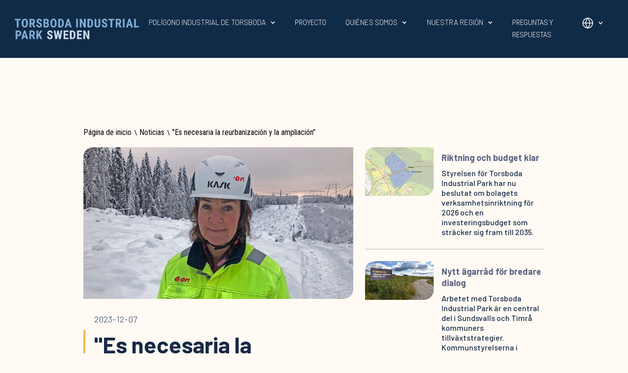

--- FILE ---
content_type: text/html
request_url: https://es.torsboda.com/nyheter/om-och-utbyggnad-kravs
body_size: 8332
content:
<!DOCTYPE html><!-- Last Published: Wed Jan 14 2026 08:52:30 GMT+0000 (Coordinated Universal Time) --><html data-wf-domain="es.torsboda.com" data-wf-page="65e1951983dc6e3356023b26" data-wf-site="6388b715e20a4838651d414f" lang="es" data-wf-collection="65e1951983dc6e3356023ae0" data-wf-item-slug="om-och-utbyggnad-kravs" data-wg-translated="es"><head><meta charset="utf-8"><title>&quot;Es necesaria una remodelación y ampliación&quot; | Noticias | Torsboda</title><link rel="alternate" hrefLang="x-default" href="https://es.torsboda.com/nyheter/om-och-utbyggnad-kravs"><link rel="alternate" hrefLang="sv" href="https://es.torsboda.com/nyheter/om-och-utbyggnad-kravs"><link rel="alternate" hrefLang="en" href="https://es.torsboda.com/en/nyheter/om-och-utbyggnad-kravs"><link rel="alternate" hrefLang="ko-KR" href="https://es.torsboda.com/ko-kr/nyheter/om-och-utbyggnad-kravs"><link rel="alternate" hrefLang="zh" href="https://es.torsboda.com/zh/nyheter/om-och-utbyggnad-kravs"><link rel="alternate" hrefLang="es" href="https://es.torsboda.com/es/nyheter/om-och-utbyggnad-kravs"><link rel="alternate" hrefLang="de" href="https://es.torsboda.com/de/nyheter/om-och-utbyggnad-kravs"><link rel="alternate" hrefLang="ja-JP" href="https://es.torsboda.com/ja-jp/nyheter/om-och-utbyggnad-kravs"><meta content="El acceso a una electricidad 100 % verde es uno de nuestros argumentos de venta más sólidos, pero ¿qué ocurre con los particulares cuando las industrias de alto consumo energético necesitan mucha electricidad? Lena Berglund, directora regional de Nord E.ON, responde a algunas preguntas." name="description"><meta content="&quot;Es necesaria una remodelación y ampliación&quot; | Noticias | Torsboda" property="og:title"><meta content="El acceso a una electricidad 100 % verde es uno de nuestros argumentos de venta más sólidos, pero ¿qué ocurre con los particulares cuando las industrias de alto consumo energético necesitan mucha electricidad? Lena Berglund, directora regional de Nord E.ON, responde a algunas preguntas." property="og:description"><meta content="https://cdn.prod.website-files.com/638ccace65a7e49d257ef40d/6571779bb70453e04af0837f_Lena%20Berglund%20vid%20kraftledning%2016%209%20bredd%201000.jpg" property="og:image"><meta content="&quot;Es necesaria una remodelación y ampliación&quot; | Noticias | Torsboda" property="twitter:title"><meta content="El acceso a una electricidad 100 % verde es uno de nuestros argumentos de venta más sólidos, pero ¿qué ocurre con los particulares cuando las industrias de alto consumo energético necesitan mucha electricidad? Lena Berglund, directora regional de Nord E.ON, responde a algunas preguntas." property="twitter:description"><meta content="https://cdn.prod.website-files.com/638ccace65a7e49d257ef40d/6571779bb70453e04af0837f_Lena%20Berglund%20vid%20kraftledning%2016%209%20bredd%201000.jpg" property="twitter:image"><meta property="og:type" content="website"><meta content="summary_large_image" name="twitter:card"><meta content="width=device-width, initial-scale=1" name="viewport"><link href="https://cdn.prod.website-files.com/6388b715e20a4838651d414f/css/torsboda.webflow.shared.97c100ac5.min.css" rel="stylesheet" type="text/css" integrity="sha384-l8EArFbU9RKKoQaRENMbyixXAvv2E3irFTOsiDOfP1SMWDJUsuuG33TaXizbhig6" crossorigin="anonymous"><link href="https://fonts.googleapis.com" rel="preconnect"><link href="https://fonts.gstatic.com" rel="preconnect" crossorigin="anonymous"><script src="https://ajax.googleapis.com/ajax/libs/webfont/1.6.26/webfont.js" type="text/javascript"></script><script type="text/javascript">WebFont.load({  google: {    families: ["Barlow:100,100italic,200,200italic,300,300italic,regular,italic,500,500italic,600,600italic,700,700italic,800,800italic,900,900italic:latin,latin-ext","Barlow Condensed:100,100italic,200,200italic,300,300italic,regular,italic,500,500italic,600,600italic,700,700italic,800,800italic,900,900italic:latin,latin-ext","Barlow Semi Condensed:100,100italic,200,200italic,300,300italic,regular,italic,500,500italic,600,600italic,700,700italic,800,800italic,900,900italic:latin,latin-ext","Roboto:100,100italic,300,300italic,regular,italic,500,500italic,700,700italic,900,900italic","Roboto Condensed:300,300italic,regular,italic,700,700italic"]  }});</script><script type="text/javascript">!function(o,c){var n=c.documentElement,t=" w-mod-";n.className+=t+"js",("ontouchstart"in o||o.DocumentTouch&&c instanceof DocumentTouch)&&(n.className+=t+"touch")}(window,document);</script><link href="https://cdn.prod.website-files.com/6388b715e20a4838651d414f/63c50e99d3f6695a9679c5a7_TB_icon.jpg" rel="shortcut icon" type="image/x-icon"><link href="https://cdn.prod.website-files.com/img/webclip.png" rel="apple-touch-icon"><!-- Finsweet Cookie Consent -->
<script async="" src="https://cdn.jsdelivr.net/npm/@finsweet/cookie-consent@1/fs-cc.js" fs-cc-mode="opt-in"></script>
<!-- GA -->
<script async="" type="fs-cc" fs-cc-categories="analytics" src="https://www.googletagmanager.com/gtag/js?id=G-LGB3TMSN97"></script>
<script type="fs-cc" fs-cc-categories="analytics">window.dataLayer = window.dataLayer || [];function gtag(){dataLayer.push(arguments);}gtag('js', new Date());gtag('set', 'developer_id.dZGVlNj', true);gtag('config', 'G-LGB3TMSN97');</script><script type="application/json" id="weglot-data">{"allLanguageUrls":{"sv":"https://www.torsboda.com/nyheter/om-och-utbyggnad-kravs","es":"https://es.torsboda.com/nyheter/om-och-utbyggnad-kravs","zh":"https://zh.torsboda.com/nyheter/om-och-utbyggnad-kravs","en":"https://en.torsboda.com/nyheter/om-och-utbyggnad-kravs","de":"https://de.torsboda.com/nyheter/om-och-utbyggnad-kravs","ko":"https://ko.torsboda.com/nyheter/om-och-utbyggnad-kravs"},"originalCanonicalUrl":"https://www.torsboda.com/nyheter/om-och-utbyggnad-kravs","originalPath":"/nyheter/om-och-utbyggnad-kravs","settings":{"auto_switch":true,"auto_switch_fallback":null,"category":7,"custom_settings":{"button_style":{"with_name":false,"full_name":false,"is_dropdown":false,"with_flags":false,"flag_type":null,"custom_css":".wg-drop.country-selector {\r\n    background-color: transparent !important;\r\n}\r\n.wg-drop.country-selector .wgcurrent {\r\n    border: none;\r\n    list-style: none;\r\n}\r\n.country-selector a {\r\n    color: white;\r\n  \ttext-transform: uppercase;\r\n  \tfont-size: 14px;\r\n}\r\n.wg-drop.country-selector ul {\r\n    background: rgba(27,46,61,.9);\r\n    border: none;\r\n}\r\n\r\n.language-option.active-language > a {\r\n    color: white !important;\r\n    font-weight: 300 !important;\r\n}\r\n.weglot_switcher[aria-expanded=\"true\"] > .language-option > a {\r\n \tcolor: #333 !important;\r\n    font-weight: 300 !important;\r\n}"},"switchers":[{"style":{"with_name":true,"with_flags":true,"full_name":false,"is_dropdown":true,"invert_flags":true,"flag_type":"rectangle_mat","size_scale":1},"opts":{"open_hover":false,"close_outside_click":false,"is_responsive":false,"display_device":"mobile","pixel_cutoff":768},"location":{"target":".language-switcher","sibling":null}},{"style":{"with_name":true,"with_flags":true,"full_name":false,"flag_type":"square","color":"#3D46FB","size_scale":"1","bg_transparent":false},"opts":{"open_hover":true,"close_outside_click":false,"is_responsive":false,"display_device":"mobile","pixel_cutoff":768},"location":{"target":".navbar","sibling":".navlinks"},"template":{"name":"skewed","hash":"a98b1640df1ee2ee59bf541449a1d3802d7e6617"}}],"translate_search":false,"loading_bar":true,"hide_switcher":false,"translate_images":false,"subdomain":false,"wait_transition":true,"dynamic":""},"deleted_at":null,"dynamics":[],"excluded_blocks":[],"excluded_paths":[],"external_enabled":false,"host":"www.torsboda.com","is_dns_set":false,"is_https":true,"language_from":"sv","language_from_custom_flag":null,"language_from_custom_name":null,"languages":[{"connect_host_destination":{"is_dns_set":true,"created_on_aws":1701098141,"host":"zh.torsboda.com"},"custom_code":null,"custom_flag":null,"custom_local_name":null,"custom_name":null,"enabled":true,"language_to":"zh"},{"connect_host_destination":{"is_dns_set":true,"created_on_aws":1701098141,"host":"en.torsboda.com"},"custom_code":null,"custom_flag":null,"custom_local_name":null,"custom_name":null,"enabled":true,"language_to":"en"},{"connect_host_destination":{"is_dns_set":true,"created_on_aws":1701098141,"host":"de.torsboda.com"},"custom_code":null,"custom_flag":null,"custom_local_name":null,"custom_name":null,"enabled":true,"language_to":"de"},{"connect_host_destination":{"is_dns_set":true,"created_on_aws":1701098141,"host":"ko.torsboda.com"},"custom_code":null,"custom_flag":null,"custom_local_name":null,"custom_name":null,"enabled":true,"language_to":"ko"},{"connect_host_destination":{"is_dns_set":true,"created_on_aws":1701098141,"host":"es.torsboda.com"},"custom_code":null,"custom_flag":null,"custom_local_name":null,"custom_name":null,"enabled":true,"language_to":"es"}],"media_enabled":false,"page_views_enabled":true,"technology_id":13,"technology_name":"Webflow","translation_engine":3,"url_type":"SUBDOMAIN","versions":{"translation":1675598870,"slugTranslation":1675075623}}}</script>
<script async="" src="https://cdn.weglot.com/weglot.min.js?api_key=wg_d8582fec445401332d4fd05dd87e5d927&hide_switcher=true" type="text/javascript"></script><link href="https://www.torsboda.com/nyheter/om-och-utbyggnad-kravs" hreflang="sv" rel="alternate"><link href="https://es.torsboda.com/nyheter/om-och-utbyggnad-kravs" hreflang="es" rel="alternate"><link href="https://zh.torsboda.com/nyheter/om-och-utbyggnad-kravs" hreflang="zh" rel="alternate"><link href="https://en.torsboda.com/nyheter/om-och-utbyggnad-kravs" hreflang="en" rel="alternate"><link href="https://de.torsboda.com/nyheter/om-och-utbyggnad-kravs" hreflang="de" rel="alternate"><link href="https://ko.torsboda.com/nyheter/om-och-utbyggnad-kravs" hreflang="ko" rel="alternate"></head><body class="newbody"><div class="w-embed"><style>
  .w-container:before, .w-container:after { content: none }
</style></div><div data-animation="default" data-collapse="medium" data-duration="400" data-easing="ease" data-easing2="ease" role="banner" class="navbar w-nav"><a href="/?r=0" class="w-nav-brand"><img src="https://cdn.prod.website-files.com/6388b715e20a4838651d414f/638f7d19cc8ca531a2720792_logo.png" loading="eager" width="271" sizes="(max-width: 479px) 96vw, 271px" alt="Logotipo del Parque Industrial Torsboda Suecia" srcset="https://cdn.prod.website-files.com/6388b715e20a4838651d414f/638f7d19cc8ca531a2720792_logo-p-500.png 500w, https://cdn.prod.website-files.com/6388b715e20a4838651d414f/638f7d19cc8ca531a2720792_logo-p-800.png 800w, https://cdn.prod.website-files.com/6388b715e20a4838651d414f/638f7d19cc8ca531a2720792_logo-p-1080.png 1080w, https://cdn.prod.website-files.com/6388b715e20a4838651d414f/638f7d19cc8ca531a2720792_logo.png 1713w" class="navbar-logo"></a><div class="nav-spacer"></div><nav role="navigation" class="navlinks w-nav-menu"><div data-hover="false" data-delay="0" class="navlink w-dropdown"><div class="navbar-dropdown-toggle w-dropdown-toggle"><div class="navbar-dropdown-icon w-icon-dropdown-toggle"></div><div class="navlink-dropdown-text">Polígono industrial de Torsboda</div></div><nav class="navbar-dropdown-list-container w-dropdown-list"><a href="/torsboda-industrial-park/om-industriparken" class="menu-dropdown-link w-dropdown-link">Sobre el parque industrial</a><a href="/torsboda-industrial-park/torsboda-informationsplats" class="menu-dropdown-link w-dropdown-link">Nuestro centro de información</a></nav></div><a href="/pagaende-projekt" class="navlink-container w-inline-block"><div class="navlink-dropdown-text">proyecto</div></a><div data-hover="false" data-delay="0" class="navlink w-dropdown"><div class="navbar-dropdown-toggle w-dropdown-toggle"><div class="navbar-dropdown-icon w-icon-dropdown-toggle"></div><div class="navlink-dropdown-text">Quiénes somos</div></div><nav class="navbar-dropdown-list-container w-dropdown-list"><a href="/om-oss/kontakta-oss" class="menu-dropdown-link w-dropdown-link">Póngase en contacto con nosotros</a><a href="/om-oss/uppdraget" class="menu-dropdown-link w-dropdown-link">La misión</a><a href="/om-oss/styrning-och-ledning" class="menu-dropdown-link w-dropdown-link">Gobernanza y gestión</a><a href="/om-oss/fakturainformation" class="menu-dropdown-link w-dropdown-link">Información sobre facturas</a><a href="/nyheter" class="menu-dropdown-link w-dropdown-link">Novedades</a><a href="https://www.mynewsdesk.com/se/torsboda-industrial-park" class="menu-dropdown-link w-dropdown-link">Sala de prensa</a></nav></div><div data-hover="false" data-delay="0" class="navlink w-dropdown"><div class="navbar-dropdown-toggle w-dropdown-toggle"><div class="navbar-dropdown-icon w-icon-dropdown-toggle"></div><div class="navlink-dropdown-text">Nuestra región</div></div><nav class="navbar-dropdown-list-container w-dropdown-list"><a href="/var-region/leva-och-bo" class="menu-dropdown-link w-dropdown-link">Vivir y trabajar</a><a href="/var-region/undustrisiter-mark-och-lokaler" class="menu-dropdown-link w-dropdown-link">Polígonos, terrenos y locales industriales</a><a href="/var-region/kompetensforsorjning" class="menu-dropdown-link w-dropdown-link">Oferta de cualificaciones</a><a href="/var-region/regionens-industrihistoria" class="menu-dropdown-link w-dropdown-link">Historia industrial de la región</a><a href="/var-region/hyra-bostad" class="menu-dropdown-link w-dropdown-link">Viviendas de alquiler</a></nav></div><a href="/faq" class="navlink-container w-inline-block"><div class="navlink-dropdown-text">preguntas y respuestas</div></a><div data-hover="false" data-delay="0" class="navlink w-dropdown"><div class="navbar-dropdown-toggle w-dropdown-toggle"><svg xmlns="http://www.w3.org/2000/svg" viewBox="0 0 24 24" width="24" height="24" fill="none" stroke="currentColor" stroke-width="1.5" stroke-linecap="round" stroke-linejoin="round" class="flag-icon-svg"><circle cx="12" cy="12" r="10" fill="none" stroke="currentColor"></circle><path stroke="currentColor" d="M2 12h20"></path><path stroke="currentColor" d="M12 2a15.3 15.3 0 0 1 4 10 15.3 15.3 0 0 1-4 10 15.3 15.3 0 0 1-4-10 15.3 15.3 0 0 1 4-10z" fill="none"></path></svg><div class="navbar-dropdown-icon w-icon-dropdown-toggle"></div></div><nav class="navbar-dropdown-list-container w-dropdown-list"><div class="menu-lang-wrapper w-locales-list"><div role="list" class="locales-list w-locales-items"><div role="listitem" class="locale w-locales-item"><a hreflang="sv" href="/nyheter/om-och-utbyggnad-kravs" aria-current="page" class="lang-link w-inline-block w--current"><img src="https://cdn.prod.website-files.com/6388b715e20a4838651d414f/63ebf4d829ac3c9cd413a519_sweden.png" loading="lazy" width="31" alt="Swedish" class="lang-icon"></a></div><div role="listitem" class="locale w-locales-item"><a hreflang="en" href="/en/nyheter/om-och-utbyggnad-kravs" class="lang-link w-inline-block"><img src="https://cdn.prod.website-files.com/6388b715e20a4838651d414f/63ebf4c610366a11e833b8cf_uk.png" loading="lazy" width="31" alt="English" class="lang-icon"></a></div><div role="listitem" class="locale w-locales-item"><a hreflang="ko-KR" href="/ko-kr/nyheter/om-och-utbyggnad-kravs" class="lang-link w-inline-block"><img src="https://cdn.prod.website-files.com/6388b715e20a4838651d414f/63ebf4c6710327c3918f6a63_southkorea.png" loading="lazy" width="31" alt="Korean (South Korea)" class="lang-icon"></a></div><div role="listitem" class="locale w-locales-item"><a hreflang="zh" href="/zh/nyheter/om-och-utbyggnad-kravs" class="lang-link w-inline-block"><img src="https://cdn.prod.website-files.com/6388b715e20a4838651d414f/63ebf4c63228f52513458e91_china.png" loading="lazy" width="31" alt="Chinese" class="lang-icon"></a></div><div role="listitem" class="locale w-locales-item"><a hreflang="es" href="/es/nyheter/om-och-utbyggnad-kravs" class="lang-link w-inline-block"><img src="https://cdn.prod.website-files.com/6388b715e20a4838651d414f/63ebf4c64e2af967d437410a_spain.png" loading="lazy" width="31" alt="Spanish" class="lang-icon"></a></div><div role="listitem" class="locale w-locales-item"><a hreflang="de" href="/de/nyheter/om-och-utbyggnad-kravs" class="lang-link w-inline-block"><img src="https://cdn.prod.website-files.com/6388b715e20a4838651d414f/63ebf4c622fb68f87d3f6588_Germany.webp" loading="lazy" width="31" alt="German (Standard)" class="lang-icon"></a></div><div role="listitem" class="locale w-locales-item"><a hreflang="ja-JP" href="/ja-jp/nyheter/om-och-utbyggnad-kravs" class="lang-link w-inline-block"><img src="https://cdn.prod.website-files.com/6388b715e20a4838651d414f/6846c8fe4799a4056d94e5a5_Japan.png" loading="lazy" width="31" alt="Japanese (Japan)" class="lang-icon"></a></div></div></div></nav></div></nav><div class="menu-button w-nav-button"><div class="menu-icon w-icon-nav-menu"></div></div></div><section class="t_section"><div class="w-layout-blockcontainer t_container w-container"><div class="breadcrumbs"><a href="/?r=0" class="breadcrumbs-link">Página de inicio</a><div class="breadcrumbs-link">\</div><a href="/nyheter" class="breadcrumbs-link">Noticias</a><div class="breadcrumbs-link">\</div><a href="/nyheter/om-och-utbyggnad-kravs" aria-current="page" class="breadcrumbs-link w--current">&quot;Es necesaria la reurbanización y la ampliación&quot;</a></div><div class="t_grid-2col-3-2"><div><div id="w-node-_22a6e2d2-6190-d721-dc8f-aebff70297d4-56023b26" class="t_image-nyheter"><img loading="lazy" src="https://cdn.prod.website-files.com/638ccace65a7e49d257ef40d/6571779bb70453e04af0837f_Lena%20Berglund%20vid%20kraftledning%2016%209%20bredd%201000.jpg" alt="" sizes="(max-width: 479px) 91vw, (max-width: 767px) 93vw, (max-width: 991px) 56vw, (max-width: 1919px) 57vw, 42vw" srcset="https://cdn.prod.website-files.com/638ccace65a7e49d257ef40d/6571779bb70453e04af0837f_Lena%20Berglund%20vid%20kraftledning%2016%209%20bredd%201000-p-500.jpg 500w, https://cdn.prod.website-files.com/638ccace65a7e49d257ef40d/6571779bb70453e04af0837f_Lena%20Berglund%20vid%20kraftledning%2016%209%20bredd%201000-p-800.jpg 800w, https://cdn.prod.website-files.com/638ccace65a7e49d257ef40d/6571779bb70453e04af0837f_Lena%20Berglund%20vid%20kraftledning%2016%209%20bredd%201000.jpg 1000w" class="t_image-contain"></div><div class="t_styled-heading-container"><div class="t_styled-heading-top">2023-12-07</div><h2 class="t_styled-heading">&quot;Es necesaria la reurbanización y la ampliación&quot;</h2></div><div class="t_rte w-richtext"><p><strong>El acceso a una electricidad 100 % verde es uno de nuestros argumentos de venta más sólidos, pero ¿qué ocurre con los particulares cuando las industrias de alto consumo energético necesitan mucha electricidad? Lena Berglund, directora regional de Nord E.ON, responde a algunas preguntas. </strong></p><h4>¿Habrá electricidad suficiente para los hogares normales cuando las nuevas industrias consuman mucha? </h4><p>- "Sí, será suficiente y así se incluye en los cálculos futuros que hacen las compañías eléctricas y las autoridades. No tenemos escasez de electricidad en Suecia, sino incluso un gran excedente en el norte del país, gracias a toda la energía hidroeléctrica y eólica disponible aquí. </p><p>Sin embargo, con más industrias de alto consumo energético en el futuro, es necesario seguir reorganizando y ampliando vigorosamente la red eléctrica de la región. También debe continuar la expansión de la energía eólica para satisfacer la demanda de electricidad verde y renovable de las nuevas industrias. </p><h4>¿Encarecen los establecimientos la electricidad para los particulares? </h4><p>- Cuando un nuevo cliente, ya sea un particular o una gran industria, se conecta a la red, paga por las partes que hay que reforzar o ampliar. Los clientes existentes no se ven perjudicados por esas conexiones.</p><p>Sin embargo, como particular, debe tener en cuenta que la transición energética en curso y la electrificación de la sociedad conllevarán con toda probabilidad un aumento de los costes de la electricidad, tanto para la red como para el comercio de electricidad. Estamos en medio de una transición histórica con necesidades gigantescas de refuerzo de la red eléctrica y nueva producción de electricidad sin combustibles fósiles, no sólo aquí en Norrland sino en gran parte del mundo.</p><p></p></div></div><div id="w-node-_5b3d5cc8-38f6-870e-0b56-aa176201730c-56023b26" class="nyheter-list-right w-dyn-list"><div role="list" class="w-dyn-items"><div role="listitem" class="w-dyn-item"><a data-w-id="5b3d5cc8-38f6-870e-0b56-aa176201730f" href="/nyheter/riktning-och-budget-klar" class="article-card-small w-inline-block"><div id="w-node-_9cb93ce2-89e0-9783-39c9-ebfc7e03aad3-56023b26" class="t_image-nyheter square"><img loading="lazy" src="https://cdn.prod.website-files.com/638ccace65a7e49d257ef40d/695f60ee781db0361b71d813_Kartdokument%20-%20LL%20budget%20markindelning%20webb.jpg" alt="" sizes="(max-width: 479px) 91vw, (max-width: 767px) 93vw, (max-width: 991px) 37vw, 140px" srcset="https://cdn.prod.website-files.com/638ccace65a7e49d257ef40d/695f60ee781db0361b71d813_Kartdokument%20-%20LL%20budget%20markindelning%20webb-p-500.jpg 500w, https://cdn.prod.website-files.com/638ccace65a7e49d257ef40d/695f60ee781db0361b71d813_Kartdokument%20-%20LL%20budget%20markindelning%20webb-p-800.jpg 800w, https://cdn.prod.website-files.com/638ccace65a7e49d257ef40d/695f60ee781db0361b71d813_Kartdokument%20-%20LL%20budget%20markindelning%20webb.jpg 1000w" class="t_image-contain"></div><div class="article-detail n-padding"><div class="block"><h4 class="t_nyheter-right-heading">Riktning och budget klar</h4><p class="paragraph-medium text-color-neutral-500">Styrelsen för Torsboda Industrial Park har nu beslutat om bolagets verksamhetsinriktning för 2026 och en investeringsbudget som sträcker sig fram till 2035. </p></div></div></a></div><div role="listitem" class="w-dyn-item"><a data-w-id="5b3d5cc8-38f6-870e-0b56-aa176201730f" href="/nyheter/nytt-agarrad-for-bredare-dialog" class="article-card-small w-inline-block"><div id="w-node-_9cb93ce2-89e0-9783-39c9-ebfc7e03aad3-56023b26" class="t_image-nyheter square"><img loading="lazy" src="https://cdn.prod.website-files.com/638ccace65a7e49d257ef40d/694508314d99e95529d0b431_DSC_5852%20webb.jpg" alt="" sizes="(max-width: 479px) 91vw, (max-width: 767px) 93vw, (max-width: 991px) 37vw, 140px" srcset="https://cdn.prod.website-files.com/638ccace65a7e49d257ef40d/694508314d99e95529d0b431_DSC_5852%20webb-p-500.jpg 500w, https://cdn.prod.website-files.com/638ccace65a7e49d257ef40d/694508314d99e95529d0b431_DSC_5852%20webb-p-800.jpg 800w, https://cdn.prod.website-files.com/638ccace65a7e49d257ef40d/694508314d99e95529d0b431_DSC_5852%20webb.jpg 1000w" class="t_image-contain"></div><div class="article-detail n-padding"><div class="block"><h4 class="t_nyheter-right-heading">Nytt ägarråd för bredare dialog </h4><p class="paragraph-medium text-color-neutral-500">Arbetet med Torsboda Industrial Park är en central del i Sundsvalls och Timrå kommuners tillväxtstrategier. Kommunstyrelserna i respektive kommun har nu beslutat att ett ägarråd inrättas med två representanter från vardera kommun. </p></div></div></a></div><div role="listitem" class="w-dyn-item"><a data-w-id="5b3d5cc8-38f6-870e-0b56-aa176201730f" href="/nyheter/tidigare-fel-i-hantering-och-dokumentation" class="article-card-small w-inline-block"><div id="w-node-_9cb93ce2-89e0-9783-39c9-ebfc7e03aad3-56023b26" class="t_image-nyheter square"><img loading="lazy" src="https://cdn.prod.website-files.com/638ccace65a7e49d257ef40d/691c62e1d885e83cf2d211db_IMG_0394.JPG" alt="" sizes="(max-width: 479px) 91vw, (max-width: 767px) 93vw, (max-width: 991px) 37vw, 140px" srcset="https://cdn.prod.website-files.com/638ccace65a7e49d257ef40d/691c62e1d885e83cf2d211db_IMG_0394-p-500.jpg 500w, https://cdn.prod.website-files.com/638ccace65a7e49d257ef40d/691c62e1d885e83cf2d211db_IMG_0394-p-800.jpg 800w, https://cdn.prod.website-files.com/638ccace65a7e49d257ef40d/691c62e1d885e83cf2d211db_IMG_0394-p-1080.jpg 1080w, https://cdn.prod.website-files.com/638ccace65a7e49d257ef40d/691c62e1d885e83cf2d211db_IMG_0394-p-1600.jpg 1600w, https://cdn.prod.website-files.com/638ccace65a7e49d257ef40d/691c62e1d885e83cf2d211db_IMG_0394-p-2000.jpg 2000w, https://cdn.prod.website-files.com/638ccace65a7e49d257ef40d/691c62e1d885e83cf2d211db_IMG_0394-p-2600.jpg 2600w, https://cdn.prod.website-files.com/638ccace65a7e49d257ef40d/691c62e1d885e83cf2d211db_IMG_0394-p-3200.jpg 3200w, https://cdn.prod.website-files.com/638ccace65a7e49d257ef40d/691c62e1d885e83cf2d211db_IMG_0394.JPG 4032w" class="t_image-contain"></div><div class="article-detail n-padding"><div class="block"><h4 class="t_nyheter-right-heading">Tidigare fel i hantering och dokumentation</h4><p class="paragraph-medium text-color-neutral-500">I samband med utlämnande av handlingar till P4 har Torsboda Industrial Parks ledning konstaterat att tidigare anlitande av operativ chef inte dokumenterats och hanterats korrekt. Händelserna skedde 2021 och 2023 och organisationen är sedan dess förstärkt och det finns tydliga rutiner kring dokumenthantering.</p></div></div></a></div><div role="listitem" class="w-dyn-item"><a data-w-id="5b3d5cc8-38f6-870e-0b56-aa176201730f" href="/nyheter/torsboda-viktig-del-i-sverigepaketet" class="article-card-small w-inline-block"><div id="w-node-_9cb93ce2-89e0-9783-39c9-ebfc7e03aad3-56023b26" class="t_image-nyheter square"><img loading="lazy" src="https://cdn.prod.website-files.com/638ccace65a7e49d257ef40d/68d5469e8371d7d9b65079cc_18webb.jpg" alt="" sizes="(max-width: 479px) 91vw, (max-width: 767px) 93vw, (max-width: 991px) 37vw, 140px" srcset="https://cdn.prod.website-files.com/638ccace65a7e49d257ef40d/68d5469e8371d7d9b65079cc_18webb-p-500.jpg 500w, https://cdn.prod.website-files.com/638ccace65a7e49d257ef40d/68d5469e8371d7d9b65079cc_18webb-p-800.jpg 800w, https://cdn.prod.website-files.com/638ccace65a7e49d257ef40d/68d5469e8371d7d9b65079cc_18webb.jpg 1000w" class="t_image-contain"></div><div class="article-detail n-padding"><div class="block"><h4 class="t_nyheter-right-heading">Torsboda viktig del i Sverigepaketet</h4><p class="paragraph-medium text-color-neutral-500">Under fyra intensiva dagar var Torsboda Industrial Park med när Business Sweden marknadsförde Sverige som etablerings- och investeringsnation under Nordic Battery Days In Japan. </p></div></div></a></div><div role="listitem" class="w-dyn-item"><a data-w-id="5b3d5cc8-38f6-870e-0b56-aa176201730f" href="/nyheter/vi-visar-mojligheter-och-knyter-kontakter" class="article-card-small w-inline-block"><div id="w-node-_9cb93ce2-89e0-9783-39c9-ebfc7e03aad3-56023b26" class="t_image-nyheter square"><img loading="lazy" src="https://cdn.prod.website-files.com/638ccace65a7e49d257ef40d/6853b6a7566473fb9d35d015_holland%20delegation%20m%C3%A4ssa.jpg" alt="" sizes="(max-width: 479px) 91vw, (max-width: 767px) 93vw, (max-width: 991px) 37vw, 140px" srcset="https://cdn.prod.website-files.com/638ccace65a7e49d257ef40d/6853b6a7566473fb9d35d015_holland%20delegation%20m%C3%A4ssa-p-500.jpg 500w, https://cdn.prod.website-files.com/638ccace65a7e49d257ef40d/6853b6a7566473fb9d35d015_holland%20delegation%20m%C3%A4ssa-p-800.jpg 800w, https://cdn.prod.website-files.com/638ccace65a7e49d257ef40d/6853b6a7566473fb9d35d015_holland%20delegation%20m%C3%A4ssa.jpg 1000w" class="t_image-contain"></div><div class="article-detail n-padding"><div class="block"><h4 class="t_nyheter-right-heading">Vi visar möjligheter och knyter kontakter</h4><p class="paragraph-medium text-color-neutral-500">I dagarna tre har Torsboda Industrial Park tillsammans med High Coast Invest presenterat vad Västernorrland och Torsboda har att erbjuda energiintensiv industri. Som en del i den svenska paviljongen på världens största mässa inom elektrifierade transporter träffade våra representanter människor från många delar av världen. </p></div></div></a></div></div><div role="navigation" aria-label="List" class="w-pagination-wrapper"><a href="?013605d1_page=2" aria-label="Next Page" class="w-pagination-next"><div class="w-inline-block">Siguiente</div><svg class="w-pagination-next-icon" height="12px" width="12px" xmlns="http://www.w3.org/2000/svg" viewBox="0 0 12 12" transform="translate(0, 1)"><path fill="none" stroke="currentColor" fill-rule="evenodd" d="M4 2l4 4-4 4"></path></svg></a><link rel="prerender" href="?013605d1_page=2"></div></div></div></div></section><div class="footer"><div class="footer-container"><div id="w-node-_61f35752-073e-4ab4-d7ec-0a3b9d62e716-9d62e714" class="footer-first-column"><div id="w-node-_61f35752-073e-4ab4-d7ec-0a3b9d62e717-9d62e714"><div id="w-node-_61f35752-073e-4ab4-d7ec-0a3b9d62e718-9d62e714" class="footer-first-col-text-container"><strong>Póngase en contacto con nosotros:<br/></strong><a href="mailto:support@torsboda.com" class="footer-first-col-link">support@torsboda.com</a><br/><a href="mailto:contact@torsboda.com" class="footer-first-col-link">contact@torsboda.com<br/>+46 60-16 37 70</a></div><div id="w-node-_61f35752-073e-4ab4-d7ec-0a3b9d62e723-9d62e714" class="footer-first-col-text-container"><strong>Besöksadress:</strong><br>Midlandavägen 30<br>861 41 Sörberge</div></div><div id="w-node-_61f35752-073e-4ab4-d7ec-0a3b9d62e72a-9d62e714"><div class="footer-first-col-text-container"><strong>Dirección postal:</strong><br>Parque Industrial Torsboda AB<br>c/o Municipio de Timrå<br>SE-861 82 Timrå, Suecia</div><div class="footer-first-col-text-container footer-first-col-link"><strong>Corporativo:</strong><br><a href="tel:556415-5231" class="footer-first-col-link">556415-5231</a></div></div></div><div class="footer-second-column"><img src="https://cdn.prod.website-files.com/6388b715e20a4838651d414f/63973d327ed1b4a4eb45db9c_Resurs%203.svg" loading="lazy" id="w-node-_61f35752-073e-4ab4-d7ec-0a3b9d62e73b-9d62e714" alt="Logotipo del municipio de Härnösand" class="footer-image"><img src="https://cdn.prod.website-files.com/6388b715e20a4838651d414f/63919735b8bb216801dab6f2_Resurs%201.svg" loading="lazy" id="w-node-_61f35752-073e-4ab4-d7ec-0a3b9d62e73c-9d62e714" alt="" class="footer-image sundsvalls"><img src="https://cdn.prod.website-files.com/6388b715e20a4838651d414f/63973d32cc1ef1558f889c97_Resurs%202.svg" loading="lazy" id="w-node-_61f35752-073e-4ab4-d7ec-0a3b9d62e73d-9d62e714" alt="Logotipo del municipio de Timrå" class="footer-image"><img src="https://cdn.prod.website-files.com/6388b715e20a4838651d414f/63973d330f41cf5ad78b8cbe_Resurs%204.svg" loading="lazy" id="w-node-_61f35752-073e-4ab4-d7ec-0a3b9d62e73e-9d62e714" alt="Logotipo de la región de Västernorrland" class="footer-image"></div><div class="footer-third-column"><div class="flex-vertical"><div class="t_footerlinks_container"><div class="footer-first-col-link heading-link">Polígono industrial de Torsboda</div><a href="/torsboda-industrial-park/om-industriparken" class="footer-first-col-link">Sobre el parque industrial</a><a href="/torsboda-industrial-park/torsboda-informationsplats" class="footer-first-col-link">Nuestro sitio de información</a></div><div class="t_footerlinks_container"><div class="footer-first-col-link heading-link">proyecto</div><a href="/pagaende-projekt" class="footer-first-col-link">Proyectos en curso</a><a href="/fardiga-projekt" class="footer-first-col-link">Proyectos acabados</a></div></div><div class="flex-vertical"><div class="t_footerlinks_container"><div class="footer-first-col-link heading-link">Sobre nosotros</div><a href="/om-oss/uppdraget" class="footer-first-col-link">Misión</a><a href="/om-oss/styrning-och-ledning" class="footer-first-col-link">Gobernanza y gestión</a><a href="/om-oss/kontakta-oss" class="footer-first-col-link">Contáctenos</a><a href="/om-oss/fakturainformation" class="footer-first-col-link">Información de la factura</a><a href="/nyheter" class="footer-first-col-link">Noticias</a><a href="https://www.mynewsdesk.com/se/torsboda-industrial-park" target="_blank" class="footer-first-col-link">Prensa</a><a href="/om-oss/gdpr" class="footer-first-col-link">GDPR</a><a href="/om-oss/sok" class="footer-first-col-link">Buscar en</a><a href="/var-region/hyra-bostad" class="footer-first-col-link">Acerca del establecimiento</a></div></div><div id="w-node-_61f35752-073e-4ab4-d7ec-0a3b9d62e74d-9d62e714" class="footer-social-col"><div class="t_footerlinks_container"><div class="footer-first-col-link heading-link">Nuestra región</div><a href="/var-region/regionens-industrihistoria" class="footer-first-col-link">La historia industrial de la región</a><a href="/var-region/undustrisiter-mark-och-lokaler" class="footer-first-col-link">Suelos, terrenos y locales industriales</a><a href="/var-region/kompetensforsorjning" class="footer-first-col-link">Habilidades</a><a href="/var-region/leva-och-bo" class="footer-first-col-link">Vida y vivienda</a></div><div class="t_footerlinks_container"><div class="footer-first-col-link heading-link">PREGUNTAS FRECUENTES</div><a href="/faq" class="footer-first-col-link">Preguntas y respuestas frecuentes</a></div><div class="social-text-block"><strong>Redes sociales<br/></strong><a href="/om-oss/sociala-medier" class="footer-first-col-link">Directrices sobre redes sociales</a></div><div class="footer-social-container"><a href="https://www.facebook.com/profile.php?id=100083177530053" target="_blank" class="footer-third-column-social w-inline-block"><img src="https://cdn.prod.website-files.com/6388b715e20a4838651d414f/63973e83ae9ec6593d098e2b_Resurs%201.svg" loading="lazy" width="30" alt="Un icono para Facebook" class="footer-social-img"></a><a href="https://www.instagram.com/torsbodaindustrialpark/?hl=en" target="_blank" class="footer-third-column-social w-inline-block"><img src="https://cdn.prod.website-files.com/6388b715e20a4838651d414f/64006468f1a4def477fe1713_Resurs%202.svg" loading="lazy" width="30" alt="" class="footer-social-img"></a><a href="https://www.linkedin.com/company/torsboda-industrial-park/" target="_blank" class="footer-third-column-social w-inline-block"><img src="https://cdn.prod.website-files.com/6388b715e20a4838651d414f/63973eab41041c9b9426054d_Resurs%202.svg" loading="lazy" width="30" alt="Un icono para linkedin" class="footer-social-img"></a></div></div></div></div></div><script src="https://d3e54v103j8qbb.cloudfront.net/js/jquery-3.5.1.min.dc5e7f18c8.js?site=6388b715e20a4838651d414f" type="text/javascript" integrity="sha256-9/aliU8dGd2tb6OSsuzixeV4y/faTqgFtohetphbbj0=" crossorigin="anonymous"></script><script src="https://cdn.prod.website-files.com/6388b715e20a4838651d414f/js/webflow.schunk.36b8fb49256177c8.js" type="text/javascript" integrity="sha384-4abIlA5/v7XaW1HMXKBgnUuhnjBYJ/Z9C1OSg4OhmVw9O3QeHJ/qJqFBERCDPv7G" crossorigin="anonymous"></script><script src="https://cdn.prod.website-files.com/6388b715e20a4838651d414f/js/webflow.1fe1d9e4.bfac1f7529575bff.js" type="text/javascript" integrity="sha384-1Wfso6rlsfLwq8b/AT1W0kyseTDS+8cJOSd45FN4qZ7cWsdHuSl8DSwNz4W9GbZ7" crossorigin="anonymous"></script><script>
$(document).ready(function() {
	const el = $('.fb-share-button')
  const slug = el.attr('data-href')
  const currentUrl = window.location.origin
  const fullUrl = `${currentUrl}/nyheter/${slug}`
  const fullUrlEncoded = encodeURIComponent(fullUrl)
  el.attr('data-href', fullUrl)
  el.find('a').attr('href', `https://www.facebook.com/sharer/sharer.php?u=${fullUrlEncoded}`)
})
</script>

<div id="fb-root"></div>
<script async="" defer="" crossorigin="anonymous" src="https://connect.facebook.net/sv_SV/sdk.js#xfbml=1&version=v16.0" nonce="sf2L3I4K"></script>
</body></html>

--- FILE ---
content_type: text/css
request_url: https://cdn.prod.website-files.com/6388b715e20a4838651d414f/css/torsboda.webflow.shared.97c100ac5.min.css
body_size: 25380
content:
html{-webkit-text-size-adjust:100%;-ms-text-size-adjust:100%;font-family:sans-serif}body{margin:0}article,aside,details,figcaption,figure,footer,header,hgroup,main,menu,nav,section,summary{display:block}audio,canvas,progress,video{vertical-align:baseline;display:inline-block}audio:not([controls]){height:0;display:none}[hidden],template{display:none}a{background-color:#0000}a:active,a:hover{outline:0}abbr[title]{border-bottom:1px dotted}b,strong{font-weight:700}dfn{font-style:italic}h1{margin:.67em 0;font-size:2em}mark{color:#000;background:#ff0}small{font-size:80%}sub,sup{vertical-align:baseline;font-size:75%;line-height:0;position:relative}sup{top:-.5em}sub{bottom:-.25em}img{border:0}svg:not(:root){overflow:hidden}hr{box-sizing:content-box;height:0}pre{overflow:auto}code,kbd,pre,samp{font-family:monospace;font-size:1em}button,input,optgroup,select,textarea{color:inherit;font:inherit;margin:0}button{overflow:visible}button,select{text-transform:none}button,html input[type=button],input[type=reset]{-webkit-appearance:button;cursor:pointer}button[disabled],html input[disabled]{cursor:default}button::-moz-focus-inner,input::-moz-focus-inner{border:0;padding:0}input{line-height:normal}input[type=checkbox],input[type=radio]{box-sizing:border-box;padding:0}input[type=number]::-webkit-inner-spin-button,input[type=number]::-webkit-outer-spin-button{height:auto}input[type=search]{-webkit-appearance:none}input[type=search]::-webkit-search-cancel-button,input[type=search]::-webkit-search-decoration{-webkit-appearance:none}legend{border:0;padding:0}textarea{overflow:auto}optgroup{font-weight:700}table{border-collapse:collapse;border-spacing:0}td,th{padding:0}@font-face{font-family:webflow-icons;src:url([data-uri])format("truetype");font-weight:400;font-style:normal}[class^=w-icon-],[class*=\ w-icon-]{speak:none;font-variant:normal;text-transform:none;-webkit-font-smoothing:antialiased;-moz-osx-font-smoothing:grayscale;font-style:normal;font-weight:400;line-height:1;font-family:webflow-icons!important}.w-icon-slider-right:before{content:""}.w-icon-slider-left:before{content:""}.w-icon-nav-menu:before{content:""}.w-icon-arrow-down:before,.w-icon-dropdown-toggle:before{content:""}.w-icon-file-upload-remove:before{content:""}.w-icon-file-upload-icon:before{content:""}*{box-sizing:border-box}html{height:100%}body{color:#333;background-color:#fff;min-height:100%;margin:0;font-family:Arial,sans-serif;font-size:14px;line-height:20px}img{vertical-align:middle;max-width:100%;display:inline-block}html.w-mod-touch *{background-attachment:scroll!important}.w-block{display:block}.w-inline-block{max-width:100%;display:inline-block}.w-clearfix:before,.w-clearfix:after{content:" ";grid-area:1/1/2/2;display:table}.w-clearfix:after{clear:both}.w-hidden{display:none}.w-button{color:#fff;line-height:inherit;cursor:pointer;background-color:#3898ec;border:0;border-radius:0;padding:9px 15px;text-decoration:none;display:inline-block}input.w-button{-webkit-appearance:button}html[data-w-dynpage] [data-w-cloak]{color:#0000!important}.w-code-block{margin:unset}pre.w-code-block code{all:inherit}.w-optimization{display:contents}.w-webflow-badge,.w-webflow-badge>img{box-sizing:unset;width:unset;height:unset;max-height:unset;max-width:unset;min-height:unset;min-width:unset;margin:unset;padding:unset;float:unset;clear:unset;border:unset;border-radius:unset;background:unset;background-image:unset;background-position:unset;background-size:unset;background-repeat:unset;background-origin:unset;background-clip:unset;background-attachment:unset;background-color:unset;box-shadow:unset;transform:unset;direction:unset;font-family:unset;font-weight:unset;color:unset;font-size:unset;line-height:unset;font-style:unset;font-variant:unset;text-align:unset;letter-spacing:unset;-webkit-text-decoration:unset;text-decoration:unset;text-indent:unset;text-transform:unset;list-style-type:unset;text-shadow:unset;vertical-align:unset;cursor:unset;white-space:unset;word-break:unset;word-spacing:unset;word-wrap:unset;transition:unset}.w-webflow-badge{white-space:nowrap;cursor:pointer;box-shadow:0 0 0 1px #0000001a,0 1px 3px #0000001a;visibility:visible!important;opacity:1!important;z-index:2147483647!important;color:#aaadb0!important;overflow:unset!important;background-color:#fff!important;border-radius:3px!important;width:auto!important;height:auto!important;margin:0!important;padding:6px!important;font-size:12px!important;line-height:14px!important;text-decoration:none!important;display:inline-block!important;position:fixed!important;inset:auto 12px 12px auto!important;transform:none!important}.w-webflow-badge>img{position:unset;visibility:unset!important;opacity:1!important;vertical-align:middle!important;display:inline-block!important}h1,h2,h3,h4,h5,h6{margin-bottom:10px;font-weight:700}h1{margin-top:20px;font-size:38px;line-height:44px}h2{margin-top:20px;font-size:32px;line-height:36px}h3{margin-top:20px;font-size:24px;line-height:30px}h4{margin-top:10px;font-size:18px;line-height:24px}h5{margin-top:10px;font-size:14px;line-height:20px}h6{margin-top:10px;font-size:12px;line-height:18px}p{margin-top:0;margin-bottom:10px}blockquote{border-left:5px solid #e2e2e2;margin:0 0 10px;padding:10px 20px;font-size:18px;line-height:22px}figure{margin:0 0 10px}ul,ol{margin-top:0;margin-bottom:10px;padding-left:40px}.w-list-unstyled{padding-left:0;list-style:none}.w-embed:before,.w-embed:after{content:" ";grid-area:1/1/2/2;display:table}.w-embed:after{clear:both}.w-video{width:100%;padding:0;position:relative}.w-video iframe,.w-video object,.w-video embed{border:none;width:100%;height:100%;position:absolute;top:0;left:0}fieldset{border:0;margin:0;padding:0}button,[type=button],[type=reset]{cursor:pointer;-webkit-appearance:button;border:0}.w-form{margin:0 0 15px}.w-form-done{text-align:center;background-color:#ddd;padding:20px;display:none}.w-form-fail{background-color:#ffdede;margin-top:10px;padding:10px;display:none}label{margin-bottom:5px;font-weight:700;display:block}.w-input,.w-select{color:#333;vertical-align:middle;background-color:#fff;border:1px solid #ccc;width:100%;height:38px;margin-bottom:10px;padding:8px 12px;font-size:14px;line-height:1.42857;display:block}.w-input::placeholder,.w-select::placeholder{color:#999}.w-input:focus,.w-select:focus{border-color:#3898ec;outline:0}.w-input[disabled],.w-select[disabled],.w-input[readonly],.w-select[readonly],fieldset[disabled] .w-input,fieldset[disabled] .w-select{cursor:not-allowed}.w-input[disabled]:not(.w-input-disabled),.w-select[disabled]:not(.w-input-disabled),.w-input[readonly],.w-select[readonly],fieldset[disabled]:not(.w-input-disabled) .w-input,fieldset[disabled]:not(.w-input-disabled) .w-select{background-color:#eee}textarea.w-input,textarea.w-select{height:auto}.w-select{background-color:#f3f3f3}.w-select[multiple]{height:auto}.w-form-label{cursor:pointer;margin-bottom:0;font-weight:400;display:inline-block}.w-radio{margin-bottom:5px;padding-left:20px;display:block}.w-radio:before,.w-radio:after{content:" ";grid-area:1/1/2/2;display:table}.w-radio:after{clear:both}.w-radio-input{float:left;margin:3px 0 0 -20px;line-height:normal}.w-file-upload{margin-bottom:10px;display:block}.w-file-upload-input{opacity:0;z-index:-100;width:.1px;height:.1px;position:absolute;overflow:hidden}.w-file-upload-default,.w-file-upload-uploading,.w-file-upload-success{color:#333;display:inline-block}.w-file-upload-error{margin-top:10px;display:block}.w-file-upload-default.w-hidden,.w-file-upload-uploading.w-hidden,.w-file-upload-error.w-hidden,.w-file-upload-success.w-hidden{display:none}.w-file-upload-uploading-btn{cursor:pointer;background-color:#fafafa;border:1px solid #ccc;margin:0;padding:8px 12px;font-size:14px;font-weight:400;display:flex}.w-file-upload-file{background-color:#fafafa;border:1px solid #ccc;flex-grow:1;justify-content:space-between;margin:0;padding:8px 9px 8px 11px;display:flex}.w-file-upload-file-name{font-size:14px;font-weight:400;display:block}.w-file-remove-link{cursor:pointer;width:auto;height:auto;margin-top:3px;margin-left:10px;padding:3px;display:block}.w-icon-file-upload-remove{margin:auto;font-size:10px}.w-file-upload-error-msg{color:#ea384c;padding:2px 0;display:inline-block}.w-file-upload-info{padding:0 12px;line-height:38px;display:inline-block}.w-file-upload-label{cursor:pointer;background-color:#fafafa;border:1px solid #ccc;margin:0;padding:8px 12px;font-size:14px;font-weight:400;display:inline-block}.w-icon-file-upload-icon,.w-icon-file-upload-uploading{width:20px;margin-right:8px;display:inline-block}.w-icon-file-upload-uploading{height:20px}.w-container{max-width:940px;margin-left:auto;margin-right:auto}.w-container:before,.w-container:after{content:" ";grid-area:1/1/2/2;display:table}.w-container:after{clear:both}.w-container .w-row{margin-left:-10px;margin-right:-10px}.w-row:before,.w-row:after{content:" ";grid-area:1/1/2/2;display:table}.w-row:after{clear:both}.w-row .w-row{margin-left:0;margin-right:0}.w-col{float:left;width:100%;min-height:1px;padding-left:10px;padding-right:10px;position:relative}.w-col .w-col{padding-left:0;padding-right:0}.w-col-1{width:8.33333%}.w-col-2{width:16.6667%}.w-col-3{width:25%}.w-col-4{width:33.3333%}.w-col-5{width:41.6667%}.w-col-6{width:50%}.w-col-7{width:58.3333%}.w-col-8{width:66.6667%}.w-col-9{width:75%}.w-col-10{width:83.3333%}.w-col-11{width:91.6667%}.w-col-12{width:100%}.w-hidden-main{display:none!important}@media screen and (max-width:991px){.w-container{max-width:728px}.w-hidden-main{display:inherit!important}.w-hidden-medium{display:none!important}.w-col-medium-1{width:8.33333%}.w-col-medium-2{width:16.6667%}.w-col-medium-3{width:25%}.w-col-medium-4{width:33.3333%}.w-col-medium-5{width:41.6667%}.w-col-medium-6{width:50%}.w-col-medium-7{width:58.3333%}.w-col-medium-8{width:66.6667%}.w-col-medium-9{width:75%}.w-col-medium-10{width:83.3333%}.w-col-medium-11{width:91.6667%}.w-col-medium-12{width:100%}.w-col-stack{width:100%;left:auto;right:auto}}@media screen and (max-width:767px){.w-hidden-main,.w-hidden-medium{display:inherit!important}.w-hidden-small{display:none!important}.w-row,.w-container .w-row{margin-left:0;margin-right:0}.w-col{width:100%;left:auto;right:auto}.w-col-small-1{width:8.33333%}.w-col-small-2{width:16.6667%}.w-col-small-3{width:25%}.w-col-small-4{width:33.3333%}.w-col-small-5{width:41.6667%}.w-col-small-6{width:50%}.w-col-small-7{width:58.3333%}.w-col-small-8{width:66.6667%}.w-col-small-9{width:75%}.w-col-small-10{width:83.3333%}.w-col-small-11{width:91.6667%}.w-col-small-12{width:100%}}@media screen and (max-width:479px){.w-container{max-width:none}.w-hidden-main,.w-hidden-medium,.w-hidden-small{display:inherit!important}.w-hidden-tiny{display:none!important}.w-col{width:100%}.w-col-tiny-1{width:8.33333%}.w-col-tiny-2{width:16.6667%}.w-col-tiny-3{width:25%}.w-col-tiny-4{width:33.3333%}.w-col-tiny-5{width:41.6667%}.w-col-tiny-6{width:50%}.w-col-tiny-7{width:58.3333%}.w-col-tiny-8{width:66.6667%}.w-col-tiny-9{width:75%}.w-col-tiny-10{width:83.3333%}.w-col-tiny-11{width:91.6667%}.w-col-tiny-12{width:100%}}.w-widget{position:relative}.w-widget-map{width:100%;height:400px}.w-widget-map label{width:auto;display:inline}.w-widget-map img{max-width:inherit}.w-widget-map .gm-style-iw{text-align:center}.w-widget-map .gm-style-iw>button{display:none!important}.w-widget-twitter{overflow:hidden}.w-widget-twitter-count-shim{vertical-align:top;text-align:center;background:#fff;border:1px solid #758696;border-radius:3px;width:28px;height:20px;display:inline-block;position:relative}.w-widget-twitter-count-shim *{pointer-events:none;-webkit-user-select:none;user-select:none}.w-widget-twitter-count-shim .w-widget-twitter-count-inner{text-align:center;color:#999;font-family:serif;font-size:15px;line-height:12px;position:relative}.w-widget-twitter-count-shim .w-widget-twitter-count-clear{display:block;position:relative}.w-widget-twitter-count-shim.w--large{width:36px;height:28px}.w-widget-twitter-count-shim.w--large .w-widget-twitter-count-inner{font-size:18px;line-height:18px}.w-widget-twitter-count-shim:not(.w--vertical){margin-left:5px;margin-right:8px}.w-widget-twitter-count-shim:not(.w--vertical).w--large{margin-left:6px}.w-widget-twitter-count-shim:not(.w--vertical):before,.w-widget-twitter-count-shim:not(.w--vertical):after{content:" ";pointer-events:none;border:solid #0000;width:0;height:0;position:absolute;top:50%;left:0}.w-widget-twitter-count-shim:not(.w--vertical):before{border-width:4px;border-color:#75869600 #5d6c7b #75869600 #75869600;margin-top:-4px;margin-left:-9px}.w-widget-twitter-count-shim:not(.w--vertical).w--large:before{border-width:5px;margin-top:-5px;margin-left:-10px}.w-widget-twitter-count-shim:not(.w--vertical):after{border-width:4px;border-color:#fff0 #fff #fff0 #fff0;margin-top:-4px;margin-left:-8px}.w-widget-twitter-count-shim:not(.w--vertical).w--large:after{border-width:5px;margin-top:-5px;margin-left:-9px}.w-widget-twitter-count-shim.w--vertical{width:61px;height:33px;margin-bottom:8px}.w-widget-twitter-count-shim.w--vertical:before,.w-widget-twitter-count-shim.w--vertical:after{content:" ";pointer-events:none;border:solid #0000;width:0;height:0;position:absolute;top:100%;left:50%}.w-widget-twitter-count-shim.w--vertical:before{border-width:5px;border-color:#5d6c7b #75869600 #75869600;margin-left:-5px}.w-widget-twitter-count-shim.w--vertical:after{border-width:4px;border-color:#fff #fff0 #fff0;margin-left:-4px}.w-widget-twitter-count-shim.w--vertical .w-widget-twitter-count-inner{font-size:18px;line-height:22px}.w-widget-twitter-count-shim.w--vertical.w--large{width:76px}.w-background-video{color:#fff;height:500px;position:relative;overflow:hidden}.w-background-video>video{object-fit:cover;z-index:-100;background-position:50%;background-size:cover;width:100%;height:100%;margin:auto;position:absolute;inset:-100%}.w-background-video>video::-webkit-media-controls-start-playback-button{-webkit-appearance:none;display:none!important}.w-background-video--control{background-color:#0000;padding:0;position:absolute;bottom:1em;right:1em}.w-background-video--control>[hidden]{display:none!important}.w-slider{text-align:center;clear:both;-webkit-tap-highlight-color:#0000;tap-highlight-color:#0000;background:#ddd;height:300px;position:relative}.w-slider-mask{z-index:1;white-space:nowrap;height:100%;display:block;position:relative;left:0;right:0;overflow:hidden}.w-slide{vertical-align:top;white-space:normal;text-align:left;width:100%;height:100%;display:inline-block;position:relative}.w-slider-nav{z-index:2;text-align:center;-webkit-tap-highlight-color:#0000;tap-highlight-color:#0000;height:40px;margin:auto;padding-top:10px;position:absolute;inset:auto 0 0}.w-slider-nav.w-round>div{border-radius:100%}.w-slider-nav.w-num>div{font-size:inherit;line-height:inherit;width:auto;height:auto;padding:.2em .5em}.w-slider-nav.w-shadow>div{box-shadow:0 0 3px #3336}.w-slider-nav-invert{color:#fff}.w-slider-nav-invert>div{background-color:#2226}.w-slider-nav-invert>div.w-active{background-color:#222}.w-slider-dot{cursor:pointer;background-color:#fff6;width:1em;height:1em;margin:0 3px .5em;transition:background-color .1s,color .1s;display:inline-block;position:relative}.w-slider-dot.w-active{background-color:#fff}.w-slider-dot:focus{outline:none;box-shadow:0 0 0 2px #fff}.w-slider-dot:focus.w-active{box-shadow:none}.w-slider-arrow-left,.w-slider-arrow-right{cursor:pointer;color:#fff;-webkit-tap-highlight-color:#0000;tap-highlight-color:#0000;-webkit-user-select:none;user-select:none;width:80px;margin:auto;font-size:40px;position:absolute;inset:0;overflow:hidden}.w-slider-arrow-left [class^=w-icon-],.w-slider-arrow-right [class^=w-icon-],.w-slider-arrow-left [class*=\ w-icon-],.w-slider-arrow-right [class*=\ w-icon-]{position:absolute}.w-slider-arrow-left:focus,.w-slider-arrow-right:focus{outline:0}.w-slider-arrow-left{z-index:3;right:auto}.w-slider-arrow-right{z-index:4;left:auto}.w-icon-slider-left,.w-icon-slider-right{width:1em;height:1em;margin:auto;inset:0}.w-slider-aria-label{clip:rect(0 0 0 0);border:0;width:1px;height:1px;margin:-1px;padding:0;position:absolute;overflow:hidden}.w-slider-force-show{display:block!important}.w-dropdown{text-align:left;z-index:900;margin-left:auto;margin-right:auto;display:inline-block;position:relative}.w-dropdown-btn,.w-dropdown-toggle,.w-dropdown-link{vertical-align:top;color:#222;text-align:left;white-space:nowrap;margin-left:auto;margin-right:auto;padding:20px;text-decoration:none;position:relative}.w-dropdown-toggle{-webkit-user-select:none;user-select:none;cursor:pointer;padding-right:40px;display:inline-block}.w-dropdown-toggle:focus{outline:0}.w-icon-dropdown-toggle{width:1em;height:1em;margin:auto 20px auto auto;position:absolute;top:0;bottom:0;right:0}.w-dropdown-list{background:#ddd;min-width:100%;display:none;position:absolute}.w-dropdown-list.w--open{display:block}.w-dropdown-link{color:#222;padding:10px 20px;display:block}.w-dropdown-link.w--current{color:#0082f3}.w-dropdown-link:focus{outline:0}@media screen and (max-width:767px){.w-nav-brand{padding-left:10px}}.w-lightbox-backdrop{cursor:auto;letter-spacing:normal;text-indent:0;text-shadow:none;text-transform:none;visibility:visible;white-space:normal;word-break:normal;word-spacing:normal;word-wrap:normal;color:#fff;text-align:center;z-index:2000;opacity:0;-webkit-user-select:none;-moz-user-select:none;-webkit-tap-highlight-color:transparent;background:#000000e6;outline:0;font-family:Helvetica Neue,Helvetica,Ubuntu,Segoe UI,Verdana,sans-serif;font-size:17px;font-style:normal;font-weight:300;line-height:1.2;list-style:disc;position:fixed;inset:0;-webkit-transform:translate(0)}.w-lightbox-backdrop,.w-lightbox-container{-webkit-overflow-scrolling:touch;height:100%;overflow:auto}.w-lightbox-content{height:100vh;position:relative;overflow:hidden}.w-lightbox-view{opacity:0;width:100vw;height:100vh;position:absolute}.w-lightbox-view:before{content:"";height:100vh}.w-lightbox-group,.w-lightbox-group .w-lightbox-view,.w-lightbox-group .w-lightbox-view:before{height:86vh}.w-lightbox-frame,.w-lightbox-view:before{vertical-align:middle;display:inline-block}.w-lightbox-figure{margin:0;position:relative}.w-lightbox-group .w-lightbox-figure{cursor:pointer}.w-lightbox-img{width:auto;max-width:none;height:auto}.w-lightbox-image{float:none;max-width:100vw;max-height:100vh;display:block}.w-lightbox-group .w-lightbox-image{max-height:86vh}.w-lightbox-caption{text-align:left;text-overflow:ellipsis;white-space:nowrap;background:#0006;padding:.5em 1em;position:absolute;bottom:0;left:0;right:0;overflow:hidden}.w-lightbox-embed{width:100%;height:100%;position:absolute;inset:0}.w-lightbox-control{cursor:pointer;background-position:50%;background-repeat:no-repeat;background-size:24px;width:4em;transition:all .3s;position:absolute;top:0}.w-lightbox-left{background-image:url([data-uri]);display:none;bottom:0;left:0}.w-lightbox-right{background-image:url([data-uri]);display:none;bottom:0;right:0}.w-lightbox-close{background-image:url([data-uri]);background-size:18px;height:2.6em;right:0}.w-lightbox-strip{white-space:nowrap;padding:0 1vh;line-height:0;position:absolute;bottom:0;left:0;right:0;overflow:auto hidden}.w-lightbox-item{box-sizing:content-box;cursor:pointer;width:10vh;padding:2vh 1vh;display:inline-block;-webkit-transform:translate(0,0)}.w-lightbox-active{opacity:.3}.w-lightbox-thumbnail{background:#222;height:10vh;position:relative;overflow:hidden}.w-lightbox-thumbnail-image{position:absolute;top:0;left:0}.w-lightbox-thumbnail .w-lightbox-tall{width:100%;top:50%;transform:translateY(-50%)}.w-lightbox-thumbnail .w-lightbox-wide{height:100%;left:50%;transform:translate(-50%)}.w-lightbox-spinner{box-sizing:border-box;border:5px solid #0006;border-radius:50%;width:40px;height:40px;margin-top:-20px;margin-left:-20px;animation:.8s linear infinite spin;position:absolute;top:50%;left:50%}.w-lightbox-spinner:after{content:"";border:3px solid #0000;border-bottom-color:#fff;border-radius:50%;position:absolute;inset:-4px}.w-lightbox-hide{display:none}.w-lightbox-noscroll{overflow:hidden}@media (min-width:768px){.w-lightbox-content{height:96vh;margin-top:2vh}.w-lightbox-view,.w-lightbox-view:before{height:96vh}.w-lightbox-group,.w-lightbox-group .w-lightbox-view,.w-lightbox-group .w-lightbox-view:before{height:84vh}.w-lightbox-image{max-width:96vw;max-height:96vh}.w-lightbox-group .w-lightbox-image{max-width:82.3vw;max-height:84vh}.w-lightbox-left,.w-lightbox-right{opacity:.5;display:block}.w-lightbox-close{opacity:.8}.w-lightbox-control:hover{opacity:1}}.w-lightbox-inactive,.w-lightbox-inactive:hover{opacity:0}.w-richtext:before,.w-richtext:after{content:" ";grid-area:1/1/2/2;display:table}.w-richtext:after{clear:both}.w-richtext[contenteditable=true]:before,.w-richtext[contenteditable=true]:after{white-space:initial}.w-richtext ol,.w-richtext ul{overflow:hidden}.w-richtext .w-richtext-figure-selected.w-richtext-figure-type-video div:after,.w-richtext .w-richtext-figure-selected[data-rt-type=video] div:after,.w-richtext .w-richtext-figure-selected.w-richtext-figure-type-image div,.w-richtext .w-richtext-figure-selected[data-rt-type=image] div{outline:2px solid #2895f7}.w-richtext figure.w-richtext-figure-type-video>div:after,.w-richtext figure[data-rt-type=video]>div:after{content:"";display:none;position:absolute;inset:0}.w-richtext figure{max-width:60%;position:relative}.w-richtext figure>div:before{cursor:default!important}.w-richtext figure img{width:100%}.w-richtext figure figcaption.w-richtext-figcaption-placeholder{opacity:.6}.w-richtext figure div{color:#0000;font-size:0}.w-richtext figure.w-richtext-figure-type-image,.w-richtext figure[data-rt-type=image]{display:table}.w-richtext figure.w-richtext-figure-type-image>div,.w-richtext figure[data-rt-type=image]>div{display:inline-block}.w-richtext figure.w-richtext-figure-type-image>figcaption,.w-richtext figure[data-rt-type=image]>figcaption{caption-side:bottom;display:table-caption}.w-richtext figure.w-richtext-figure-type-video,.w-richtext figure[data-rt-type=video]{width:60%;height:0}.w-richtext figure.w-richtext-figure-type-video iframe,.w-richtext figure[data-rt-type=video] iframe{width:100%;height:100%;position:absolute;top:0;left:0}.w-richtext figure.w-richtext-figure-type-video>div,.w-richtext figure[data-rt-type=video]>div{width:100%}.w-richtext figure.w-richtext-align-center{clear:both;margin-left:auto;margin-right:auto}.w-richtext figure.w-richtext-align-center.w-richtext-figure-type-image>div,.w-richtext figure.w-richtext-align-center[data-rt-type=image]>div{max-width:100%}.w-richtext figure.w-richtext-align-normal{clear:both}.w-richtext figure.w-richtext-align-fullwidth{text-align:center;clear:both;width:100%;max-width:100%;margin-left:auto;margin-right:auto;display:block}.w-richtext figure.w-richtext-align-fullwidth>div{padding-bottom:inherit;display:inline-block}.w-richtext figure.w-richtext-align-fullwidth>figcaption{display:block}.w-richtext figure.w-richtext-align-floatleft{float:left;clear:none;margin-right:15px}.w-richtext figure.w-richtext-align-floatright{float:right;clear:none;margin-left:15px}.w-nav{z-index:1000;background:#ddd;position:relative}.w-nav:before,.w-nav:after{content:" ";grid-area:1/1/2/2;display:table}.w-nav:after{clear:both}.w-nav-brand{float:left;color:#333;text-decoration:none;position:relative}.w-nav-link{vertical-align:top;color:#222;text-align:left;margin-left:auto;margin-right:auto;padding:20px;text-decoration:none;display:inline-block;position:relative}.w-nav-link.w--current{color:#0082f3}.w-nav-menu{float:right;position:relative}[data-nav-menu-open]{text-align:center;background:#c8c8c8;min-width:200px;position:absolute;top:100%;left:0;right:0;overflow:visible;display:block!important}.w--nav-link-open{display:block;position:relative}.w-nav-overlay{width:100%;display:none;position:absolute;top:100%;left:0;right:0;overflow:hidden}.w-nav-overlay [data-nav-menu-open]{top:0}.w-nav[data-animation=over-left] .w-nav-overlay{width:auto}.w-nav[data-animation=over-left] .w-nav-overlay,.w-nav[data-animation=over-left] [data-nav-menu-open]{z-index:1;top:0;right:auto}.w-nav[data-animation=over-right] .w-nav-overlay{width:auto}.w-nav[data-animation=over-right] .w-nav-overlay,.w-nav[data-animation=over-right] [data-nav-menu-open]{z-index:1;top:0;left:auto}.w-nav-button{float:right;cursor:pointer;-webkit-tap-highlight-color:#0000;tap-highlight-color:#0000;-webkit-user-select:none;user-select:none;padding:18px;font-size:24px;display:none;position:relative}.w-nav-button:focus{outline:0}.w-nav-button.w--open{color:#fff;background-color:#c8c8c8}.w-nav[data-collapse=all] .w-nav-menu{display:none}.w-nav[data-collapse=all] .w-nav-button,.w--nav-dropdown-open,.w--nav-dropdown-toggle-open{display:block}.w--nav-dropdown-list-open{position:static}@media screen and (max-width:991px){.w-nav[data-collapse=medium] .w-nav-menu{display:none}.w-nav[data-collapse=medium] .w-nav-button{display:block}}@media screen and (max-width:767px){.w-nav[data-collapse=small] .w-nav-menu{display:none}.w-nav[data-collapse=small] .w-nav-button{display:block}.w-nav-brand{padding-left:10px}}@media screen and (max-width:479px){.w-nav[data-collapse=tiny] .w-nav-menu{display:none}.w-nav[data-collapse=tiny] .w-nav-button{display:block}}.w-tabs{position:relative}.w-tabs:before,.w-tabs:after{content:" ";grid-area:1/1/2/2;display:table}.w-tabs:after{clear:both}.w-tab-menu{position:relative}.w-tab-link{vertical-align:top;text-align:left;cursor:pointer;color:#222;background-color:#ddd;padding:9px 30px;text-decoration:none;display:inline-block;position:relative}.w-tab-link.w--current{background-color:#c8c8c8}.w-tab-link:focus{outline:0}.w-tab-content{display:block;position:relative;overflow:hidden}.w-tab-pane{display:none;position:relative}.w--tab-active{display:block}@media screen and (max-width:479px){.w-tab-link{display:block}}.w-ix-emptyfix:after{content:""}@keyframes spin{0%{transform:rotate(0)}to{transform:rotate(360deg)}}.w-dyn-empty{background-color:#ddd;padding:10px}.w-dyn-hide,.w-dyn-bind-empty,.w-condition-invisible{display:none!important}.wf-layout-layout{display:grid}:root{--padding--10:10px;--fonts--headings:Barlow,sans-serif;--text-color--heading-blue:var(--torsboda-dark-blue--100);--text-height--1-3em:1.3em;--footer-header:#102b47;--cornflower-blue:#7ca7cc;--light-steel-blue-2:#c5d6e8;--torsboda-mörkblå:#1b2e3d;--rubriktexter:#efbb54;--light-steel-blue:#c2c9d5;--torsboda-gul:#ffcf36;--white-smoke:#edf5fa;--fonts--text:Barlow,sans-serif;--text-color--text-secondary:var(--base-color-neutral--black);--font-size--base:16px;--slate-grey:#728097;--heading-size--small:var(--font-size--18);--text-color--heading-white:var(--base-color-neutral--white);--text-color--text-primary:var(--torsboda-dark--100);--font-size--16:16px;--torsboda-blue--100:#226397;--font-size--14:14px;--huvudfärg-torsboda-blå:#048fcc;--torsboda-green--80:#4e5728cc;--text-color--heading-yellow:var(--torsboda-dark-yellow--100);--heading-size--big:var(--font-size--46);--torsboda-yellow--80:#efbb53cc;--font-size--42:42px;--font-size--32:32px;--font-size--24:24px;--heading-size--medium:var(--font-size--20);--text-color--text-alternate:var(--base-color-neutral--white);--padding--100:100px;--padding--35:35px;--padding--18:18px;--base-color-neutral--neutral-lightest:#eee;--padding--60:60px;--background-color--background-primary:var(--torsboda-beige--100);--padding--25:25px;--padding--15:15px;--torsboda-dark-blue--100:#5e6282;--font-size--18:18px;--border--size-4:4px;--torsboda-yellow--100:#efbb53;--text-color--heading-dark:var(--torsboda-dark--100);--icon-size--24:var(--font-size--24);--link-color--link-primary:var(--text-color--text-primary);--font-size--20:18px;--font-size--36:36px;--torsboda-dark-yellow--100:#efbb54;--line-color--light:var(--base-color-neutral--neutral-lighter);--padding--80:80px;--torsboda-blue--80:#226397cc;--icon-size--32:var(--font-size--32);--base-color-neutral--neutral:#666;--font-size--12:12px;--torsboda-green--20:#4e572833;--torsboda-dark--20:#17294533;--torsboda-beige--100:#fffbf4;--torsboda-dark--100:#172945;--font-size--46:46px;--torsboda-ljusblå:#abdfe9;--base-color-brand--black:black;--base-color-brand--white:white;--base-color-neutral--black:black;--base-color-neutral--white:white;--base-color-neutral--neutral-lighter:#ccc;--base-color-neutral--neutral-light:#aaa;--base-color-neutral--neutral-dark:#444;--base-color-neutral--neutral-darker:#222;--base-color-neutral--neutral-darkest:#111;--base-color-system--success-green:#027a48;--base-color-system--success-green-light:#ecfdf3;--base-color-system--error-red:#b42318;--base-color-system--error-red-light:#fef3f2;--background-color--background-secondary:var(--base-color-neutral--neutral-lightest);--background-color--background-tertiary:var(--base-color-neutral--neutral-lighter);--background-color--background-alternate:var(--base-color-neutral--black);--background-color--background-success:var(--base-color-system--success-green-light);--background-color--background-error:var(--base-color-system--error-red-light);--colors--grön:#567023;--colors--grön-80:#567023cc;--colors--grön-60:#56702399;--font-size--56:56px;--font-size--21:21px;--font-size--69:69px;--font-size--29:29px;--font-size--48:48px;--font-size--64:64px;--icon-size--48:var(--font-size--48);--icon-size--64:var(--font-size--64);--line-color--yellow:var(--torsboda-dark-yellow--100);--link-color--link-secondary:var(--base-color-neutral--neutral-light);--link-color--link-alternate:var(--base-color-neutral--white);--text-color--text-success:var(--base-color-system--success-green);--text-color--text-error:var(--base-color-system--error-red);--text-height--1em:1em;--torsboda-beige--80:#fffbf4cc;--torsboda-beige--60:#fffbf499;--torsboda-beige--40:#fffbf466;--torsboda-beige--20:#fffbf433;--torsboda-blue--60:#22639799;--torsboda-blue--40:#22639766;--torsboda-blue--20:#22639733;--torsboda-dark--80:#172945cc;--torsboda-dark--60:#17294599;--torsboda-dark--40:#17294566;--torsboda-dark-blue--80:#5e6282cc;--torsboda-dark-blue--60:#5e628299;--torsboda-dark-blue--40:#5e628266;--torsboda-dark-blue--20:#5e628233;--torsboda-dark-yellow--80:#efbb54cc;--torsboda-dark-yellow--60:#efbb5499;--torsboda-dark-yellow--40:#efbb5466;--torsboda-dark-yellow--20:#efbb5433;--torsboda-green--100:#4e5728;--torsboda-green--60:#4e572899;--torsboda-green--40:#4e572866;--torsboda-yellow--60:#efbb5399;--torsboda-yellow--40:#efbb5366;--torsboda-yellow--20:#efbb5333}.w-layout-blockcontainer{max-width:940px;margin-left:auto;margin-right:auto;display:block}.w-checkbox{margin-bottom:5px;padding-left:20px;display:block}.w-checkbox:before{content:" ";grid-area:1/1/2/2;display:table}.w-checkbox:after{content:" ";clear:both;grid-area:1/1/2/2;display:table}.w-checkbox-input{float:left;margin:4px 0 0 -20px;line-height:normal}.w-checkbox-input--inputType-custom{border:1px solid #ccc;border-radius:2px;width:12px;height:12px}.w-checkbox-input--inputType-custom.w--redirected-checked{background-color:#3898ec;background-image:url(https://d3e54v103j8qbb.cloudfront.net/static/custom-checkbox-checkmark.589d534424.svg);background-position:50%;background-repeat:no-repeat;background-size:cover;border-color:#3898ec}.w-checkbox-input--inputType-custom.w--redirected-focus{box-shadow:0 0 3px 1px #3898ec}.w-pagination-wrapper{flex-wrap:wrap;justify-content:center;display:flex}.w-pagination-previous{color:#333;background-color:#fafafa;border:1px solid #ccc;border-radius:2px;margin-left:10px;margin-right:10px;padding:9px 20px;font-size:14px;display:block}.w-pagination-previous-icon{margin-right:4px}.w-pagination-next{color:#333;background-color:#fafafa;border:1px solid #ccc;border-radius:2px;margin-left:10px;margin-right:10px;padding:9px 20px;font-size:14px;display:block}.w-pagination-next-icon{margin-left:4px}.w-layout-grid{grid-row-gap:16px;grid-column-gap:16px;grid-template-rows:auto auto;grid-template-columns:1fr 1fr;grid-auto-columns:1fr;display:grid}.w-page-count{text-align:center;width:100%;margin-top:20px}@media screen and (max-width:991px){.w-layout-blockcontainer{max-width:728px}}@media screen and (max-width:767px){.w-layout-blockcontainer{max-width:none}}body{color:#333;font-family:Barlow,sans-serif;font-size:14px;font-weight:300;line-height:1.5em}h1{margin-top:var(--padding--10);margin-bottom:var(--padding--10);font-family:var(--fonts--headings);color:var(--text-color--heading-blue);font-size:38px;line-height:var(--text-height--1-3em);font-weight:700}h2{margin-top:var(--padding--10);margin-bottom:var(--padding--10);font-family:var(--fonts--headings);color:var(--text-color--heading-blue);font-size:32px;line-height:var(--text-height--1-3em);font-weight:700}h3{margin-top:var(--padding--10);margin-bottom:var(--padding--10);font-family:var(--fonts--headings);color:var(--text-color--heading-blue);font-size:24px;line-height:var(--text-height--1-3em);font-weight:600}h4{margin-top:var(--padding--10);margin-bottom:var(--padding--10);font-family:var(--fonts--headings);color:var(--text-color--heading-blue);font-size:18px;line-height:var(--text-height--1-3em);font-weight:700}h5{margin-top:var(--padding--10);margin-bottom:var(--padding--10);font-family:var(--fonts--headings);color:var(--text-color--heading-blue);font-size:14px;line-height:var(--text-height--1-3em);font-weight:700}h6{margin-top:var(--padding--10);margin-bottom:var(--padding--10);font-family:var(--fonts--headings);color:var(--text-color--heading-blue);font-size:12px;line-height:var(--text-height--1-3em);font-weight:700}p{margin-bottom:15px;font-size:16px;font-weight:400;line-height:1.5em}a{color:#0482b9;font-family:Roboto Condensed,sans-serif;font-weight:300;text-decoration:none}img{max-width:100%;display:inline-block}strong{font-weight:600}blockquote{border-left:5px solid #e2e2e2;margin-bottom:10px;padding:10px 20px;font-size:18px;line-height:22px}figure{margin-bottom:10px}figcaption{text-align:center;margin-top:5px}.body{font-family:Barlow,sans-serif;font-weight:300}.navbar{background-color:var(--footer-header);justify-content:center;align-items:center;padding:15px 30px;display:flex;position:sticky;top:0}.navbar-heading{color:var(--cornflower-blue);text-transform:uppercase;margin-top:10px;font-family:Barlow Semi Condensed,sans-serif;font-size:31px;font-weight:600;line-height:1em}.navbar-heading-sweden{color:var(--light-steel-blue-2)}.navlinks{justify-content:flex-end;align-items:stretch;display:flex}.navlink{color:#fff;transition:background-color .2s}.navlink:hover{background-color:#162735}.navlink.w--current{color:var(--rubriktexter)}.navlink.topnavlink{text-transform:uppercase}.navlink-dropdown-text{color:#fff;text-transform:uppercase;font-size:15px}.navlink-dropdown-text.w--current{color:var(--rubriktexter);display:inline}.navbar-dropdown-toggle{grid-column-gap:8px;grid-row-gap:8px;justify-content:center;align-items:center;display:flex}.navbar-dropdown-toggle.language-dropdown{color:#fff}.nav-spacer{flex:1}.navbar-dropdown-list-container{background-color:#1b2e3de6}.navbar-dropdown-list-container.w--open,.navbar-dropdown-list-container.kontakt{right:0}.navbar-dropdown-title{color:#000;padding:9px 20px}.dropdown-link{padding-top:5px;padding-bottom:5px;padding-left:30px;font-size:12px}.dropdown-list{text-transform:uppercase}.dropdown-list.w--open{right:0}.footer{background-color:var(--footer-header);color:var(--light-steel-blue);padding:80px}.footer-container{grid-column-gap:16px;grid-row-gap:16px;grid-template-rows:auto;grid-template-columns:.5fr .5fr .75fr;grid-auto-columns:1fr;align-items:start;display:grid}.footer-first-column{grid-column-gap:16px;grid-row-gap:16px;grid-template-rows:auto;grid-template-columns:1fr 1fr;grid-auto-columns:1fr;display:grid}.footer-second-column{grid-column-gap:24px;grid-row-gap:24px;grid-template-rows:auto;grid-template-columns:1fr 1fr;grid-auto-rows:auto;grid-auto-columns:1fr;justify-content:space-between;place-items:start center;padding-left:15px;padding-right:15px;display:grid}.footer-image{opacity:.72;width:150px}.footer-image.flexgrow{flex:1}.footer-image.sundsvalls{opacity:.66;width:130px;margin-left:-20px}.footer-third-column-social{color:var(--light-steel-blue);justify-content:flex-start;align-items:center;margin-top:8px;margin-right:8px;text-decoration:none;display:flex}.footer-social-img{opacity:.77}.footer-third-column-social-text{padding-left:10px;padding-right:10px}.hero-section{grid-column-gap:0px;grid-row-gap:0px;grid-template-rows:auto;grid-template-columns:1fr 1fr 1fr;grid-auto-columns:1fr;height:80vh;min-height:700px;display:grid}.hero-column{color:var(--rubriktexter);text-align:center;justify-content:center;align-items:center;padding:15px;text-decoration:none;display:flex;position:relative}.hero-col-background{z-index:0;position:absolute;inset:0%}.hero-col-background.gray{opacity:1;background-image:url(https://cdn.prod.website-files.com/6388b715e20a4838651d414f/65c4c2d165b22c6beecc6ac8_torsboda_industripark_1.jpg);background-position:50%;background-repeat:no-repeat;background-size:cover}.hero-col-background.gray:hover{opacity:.93}.hero-col-background.second{background-image:url(https://cdn.prod.website-files.com/6388b715e20a4838651d414f/6391aa1865fa99adea5721c1_business_support_2.jpg);background-position:50%;background-repeat:no-repeat;background-size:cover}.hero-col-background.second:hover{opacity:.93}.hero-col-background.third{background-image:url(https://cdn.prod.website-files.com/6388b715e20a4838651d414f/645136eb6b7b68b4ed761180_pa%CC%8Aga%CC%8Aende_projekt_3.jpg);background-position:50%;background-repeat:no-repeat;background-size:cover}.hero-col-background.third:hover{opacity:.93}.hero-col-heading{z-index:1;color:var(--torsboda-gul);letter-spacing:3px;font-family:Barlow Condensed,sans-serif}.section{background-color:var(--white-smoke);min-height:700px;margin-left:auto;margin-right:auto;padding:100px 15px}.section.small-section{min-height:0;padding-top:35px;padding-bottom:35px}.torsboda-ind-hero{background-image:linear-gradient(90deg,#0000,#fff0);align-items:center;min-height:650px;padding:50px;display:flex;position:relative}.hero-page-heading{z-index:2;color:var(--torsboda-gul);letter-spacing:2px;text-transform:uppercase;font-size:38px;position:relative}.breadcrumbs{font-family:var(--fonts--text);color:var(--text-color--text-secondary);font-size:var(--font-size--base);line-height:var(--text-height--1-3em);margin-bottom:20px;text-decoration:none;display:flex}.breadcrumbs-link{color:var(--text-color--text-secondary);margin-right:5px;font-weight:400;text-decoration:none}.grid-2-column{grid-column-gap:30px;grid-row-gap:30px;grid-template-rows:auto;grid-template-columns:1fr 1fr;grid-auto-columns:1fr;margin-top:35px;margin-bottom:35px;display:grid}.column-heading{margin-top:0;font-size:38px;font-weight:600}.column-image{width:100%}.image-label{text-align:left;margin-top:8px}.page-links-container{flex-direction:column;align-items:flex-start;display:block}.link-container{color:#0482b9;justify-content:flex-start;align-items:center;padding-top:2px;padding-bottom:2px;font-size:16px;font-weight:700;text-decoration:none;display:flex}.link-container.w--current{color:#0482b9;font-weight:600}.link-with-arrow{color:#0a5272;margin-right:5px;font-family:Roboto Condensed,sans-serif;font-size:14px}.full-image{width:100%;margin-bottom:0}.full-image.teeam-image{object-fit:cover;height:100%}.page-rte{margin-bottom:0;font-family:Barlow,sans-serif;font-weight:300}.page-rte h2{color:#102b47;margin-top:0;font-family:Barlow Condensed,sans-serif;font-size:38px;font-weight:600}.grid-5-column{grid-column-gap:16px;grid-row-gap:16px;grid-template-rows:auto;grid-template-columns:1fr 1fr 1fr 1fr 1fr;grid-auto-columns:1fr;display:grid}.business-support-hero{background-image:url(https://cdn.prod.website-files.com/6388b715e20a4838651d414f/63cfd2a108aee65a02d61e4b_torsboda_industripark_business_support_kontakt_header_2.jpg);background-position:50%;background-size:cover;align-items:center;min-height:500px;padding:50px;display:flex}.all-packets-container{flex-direction:column;display:flex}.packet-container{flex-direction:column;margin-bottom:25px;display:flex}.packet-header{background-color:var(--torsboda-mörkblå);color:var(--white-smoke);cursor:pointer;padding:10px 0;display:flex}.packet-title{font-size:16px;font-weight:600;display:inline-block}.packet-title.plussign{padding-left:15px;padding-right:15px}.packet-content{padding:15px 40px}.packets-p{margin-bottom:0;font-size:16px}.project-list-container{width:100%;height:350px;position:relative}.project-list-img{filter:brightness(75%);object-fit:cover;height:100%}.project-list-heading-container{color:#fff;text-align:center;justify-content:center;align-items:center;padding:35px;display:flex;position:absolute;inset:0%}.om-oss-hero{background-image:url(https://cdn.prod.website-files.com/6388b715e20a4838651d414f/63ce88ebdf245f184a575ff9_om_oss_vart_vart_uppdrag.jpg);background-position:0 0;background-size:cover;align-items:center;min-height:500px;padding:50px;display:flex}.team-name{margin-top:13px;font-weight:600}.team-collection{margin-top:55px}.kontakt-hero{background-image:url(https://cdn.prod.website-files.com/6388b715e20a4838651d414f/6391b08569905c9d05cae59b_torsboda_imndustripark_header.jpg);background-position:100%;background-size:cover;align-items:center;min-height:500px;padding:50px;display:flex}.grid-4-column{grid-column-gap:16px;grid-row-gap:16px;grid-template-rows:auto;grid-template-columns:1fr 1fr 1fr 1fr;grid-auto-columns:1fr;display:grid}.lightbox-link{width:100%;height:350px}.lightbox-image{object-fit:cover;width:100%;height:100%}.email{color:#333;text-decoration:none}.grid-3-column{grid-column-gap:16px;grid-row-gap:16px;grid-template-rows:auto;grid-template-columns:1fr 1fr 1fr;grid-auto-columns:1fr;margin-bottom:35px;display:grid}.grid-3-column.videogalleri{grid-column-gap:20px;grid-row-gap:20px}.background-video{width:100%;height:100%;position:absolute;inset:0%}.press-file-container{border-left:3px solid var(--rubriktexter);justify-content:space-between;align-items:flex-start;margin-bottom:15px;padding-top:5px;padding-bottom:5px;padding-left:8px;display:flex}.press-file-container:hover{background-color:#efbb540d}.press-file-link{color:var(--torsboda-mörkblå);flex:1;font-weight:500;text-decoration:none}.press-file-publishedon{margin-left:5px}.press-file-list{border-top:1px solid var(--slate-grey);border-bottom:1px solid var(--slate-grey);margin-top:20px;margin-bottom:20px;padding-top:15px;padding-bottom:15px}.h3-nomargintop{font-size:var(--heading-size--small);margin-top:19px}.footer-social-container{justify-content:flex-start;display:flex}.footer-third-column{grid-column-gap:16px;grid-row-gap:16px;grid-template-rows:auto;grid-template-columns:1fr 1fr 1fr;grid-auto-columns:1fr;display:grid}.footer-first-col-text-container{margin-bottom:15px}.footer-first-col-link{color:var(--light-steel-blue)}.footer-first-col-link.heading-link{font-family:Barlow,sans-serif;font-weight:700}.footer-third-column-links-container{flex-direction:column;align-items:flex-start;margin-bottom:15px;display:flex}.button{background-color:var(--footer-header);text-transform:uppercase;border-radius:0;padding:12px 50px;font-weight:700}.button:hover{color:#fff;background-color:#0b0c0c}.form-success{color:var(--white-smoke);text-align:center;background-color:#6298cc;padding:15px;position:static}.form-fail{color:var(--white-smoke);text-align:center;background-color:#bb1e1e;padding:15px}.form-input-subtext-small{margin-top:-10px;margin-bottom:10px}.textarea{min-height:250px}.div-block{grid-column-gap:16px;grid-row-gap:16px;grid-template-rows:auto;grid-template-columns:1fr 1fr;grid-auto-columns:1fr;display:grid}.rich-text-block{font-family:Barlow,sans-serif}.projekts-empty-state,.dropdown-link-2,.dropdown-link-3,.dropdown-link-4,.dropdown-link-5{display:none}.div-block-2{justify-content:space-between;width:100%;height:50px;display:flex}.flex-vertical{flex-direction:column;align-items:flex-start;display:flex}.lightbox-link-2{justify-content:center;align-items:center;width:100%;height:100%;padding:20px;display:flex;position:relative}.pressbilder-lightbox-img{z-index:0;object-fit:cover;width:100%;height:100%;position:absolute;inset:0%}.pressbilder-lightbox-heading{z-index:1;color:#fff;margin-top:0;margin-bottom:0;position:relative}.menu-dropdown-link{color:#fff;padding:15px 20px;transition:background-color .2s}.menu-dropdown-link:hover{background-color:#88add1}.menu-dropdown-link.w--current{color:#e3ecf0}.menu-dropdown-link.hidden{display:none}.menu-dropdown-link.submenu{text-transform:capitalize;padding-top:10px;padding-bottom:10px;padding-left:30px}.dropdown-link-6{display:none}.navbar-logo{width:270px}.image-with-label{width:100%;margin-bottom:35px}.flex,.styrelsen-flex{flex-direction:column;display:flex}.pagination-flex{grid-column-gap:16px;grid-row-gap:16px;flex-direction:row;grid-template:"Previous Page-Count Next"/1fr 1fr 1fr;grid-auto-columns:1fr;align-items:center;display:grid}.pagination-next{text-align:center}.pagination-next.button{color:#fff}.pagination-count{margin-top:0;font-size:16px;font-weight:500}.pagination-button{background-color:var(--footer-header);color:#fff;text-align:center;text-transform:uppercase;border-radius:0;margin-left:0;margin-right:0;padding:12px 50px;font-weight:700}.pagination-button:hover{color:#fff;background-color:#0b0c0c}.heading{color:var(--text-color--heading-white)}.container{margin-top:35px}.navbar-dropdown-icon{color:#fff;font-size:12px}.image-container{width:100%;height:330px}.text-block{font-weight:500}.success-message{background-color:#6298cc;padding-bottom:43px}.text-block-2{color:#fff;text-align:left;font-weight:500}.heading-2{color:var(--text-color--heading-white)}.language-switcher{z-index:10;position:fixed;top:130px;right:0}.social-text-block{margin-top:12px}.paragraph-medium{color:#404040;font-size:16px;font-weight:500;line-height:24px}.paragraph-medium.text-color-neutral-500{font-family:var(--fonts--text);color:var(--text-color--text-primary);font-size:var(--font-size--16);line-height:var(--text-height--1-3em);margin-bottom:0;font-weight:500}.block.alt{width:100%;margin-top:13px}.article-detail{grid-column-gap:24px;grid-row-gap:24px;flex-direction:column;flex:1;justify-content:space-between;align-items:flex-start;padding-top:24px;display:flex}.article-detail.n-padding{padding-top:0;padding-bottom:0}.article-detail.mb-24{margin-bottom:24px;padding-top:0}.image-cover{object-fit:cover;width:100%;height:100%}.image-wrapper{border-radius:6px;width:100%;overflow:hidden}.image-wrapper.article{width:100%}.article-card-small{grid-column-gap:16px;grid-row-gap:16px;color:#333;border-bottom:1px solid #b6b6b6;grid-template-rows:auto;grid-template-columns:140px 1fr;grid-auto-columns:1fr;align-items:flex-start;margin-bottom:24px;padding-bottom:24px;display:grid}.article-card-small.last{border-bottom-style:none;border-bottom-color:#181616}.paragraph-small{color:#525252;font-size:14px;font-weight:500;line-height:20px}.paragraph-small.text-color-neutral-900{font-weight:700}.dot{color:#737373;margin-left:4px;margin-right:4px;font-size:14px;line-height:20px}.uflex{align-items:center;display:flex}.uflex.gap-12{grid-column-gap:12px;grid-row-gap:12px;width:100%}.image{object-fit:cover;border:2px solid #d6d6d6;border-radius:100px;width:100%;height:100%}.avatar{outline-offset:0px;border-radius:50%;outline:1px solid #fff;width:40px;height:40px;overflow:hidden}.article-card{flex-direction:column;flex:1;display:flex}.article-wrapper{grid-column-gap:16px;grid-row-gap:16px;grid-template-rows:auto;grid-template-columns:1fr 40%;grid-auto-columns:1fr;display:grid}.usection{background-color:#edf5fa;padding:50px 5%;position:relative}.heading-3{color:#102b47}.hero-column-container{z-index:1;text-align:center;padding-left:50px;padding-right:50px;position:relative}.hero-column-subheading{margin-bottom:0}.nyheter-heading{margin-top:0}.facebook-share{margin-top:5px;margin-bottom:15px;display:none}.standalone-heading{color:#102b47;margin-top:0;font-family:Barlow Condensed,sans-serif;font-size:38px;font-weight:600}.standalone-heading.nyheter{margin-top:30px}.divider{background-color:var(--slate-grey);width:80%;height:1px;margin:50px auto}.language-flag{color:#fff;width:38px;height:24px;margin-right:8px}.language-flag.sv{background-image:url(https://cdn.prod.website-files.com/6388b715e20a4838651d414f/63ebf4d829ac3c9cd413a519_sweden.png);background-position:50%;background-repeat:no-repeat;background-size:cover;width:25px;height:17px}.language-flag.en{background-image:url(https://cdn.prod.website-files.com/6388b715e20a4838651d414f/63ebf4c610366a11e833b8cf_uk.png);background-position:50%;background-repeat:no-repeat;background-size:cover;width:25px;height:17px}.language-flag.zh{background-image:url(https://cdn.prod.website-files.com/6388b715e20a4838651d414f/63ebf4c63228f52513458e91_china.png);background-position:50%;background-repeat:no-repeat;background-size:cover;width:25px;height:17px}.language-flag.de{background-image:url(https://cdn.prod.website-files.com/6388b715e20a4838651d414f/63ebf4c622fb68f87d3f6588_Germany.webp);background-position:50%;background-repeat:no-repeat;background-size:cover;width:25px;height:17px}.language-flag.ko{background-image:url(https://cdn.prod.website-files.com/6388b715e20a4838651d414f/63ebf4c6710327c3918f6a63_southkorea.png);background-position:50%;background-repeat:no-repeat;background-size:cover;width:25px;height:17px}.language-flag.es{background-image:url(https://cdn.prod.website-files.com/6388b715e20a4838651d414f/63ebf4c64e2af967d437410a_spain.png);background-position:50%;background-repeat:no-repeat;background-size:cover;width:25px;height:17px}.language-navlink{color:#fff;transition:background-color .2s}.language-navlink:hover{background-color:#162735}.language-navlink.w--current{color:var(--rubriktexter)}.language-navlink.topnavlink{text-transform:uppercase}.flag-link{justify-content:center;align-items:center;padding:10px 20px;transition:background-color .2s;display:flex}.flag-link:hover{background-color:#88add1}.utility-page-wrap{justify-content:center;align-items:center;width:100vw;max-width:100%;height:100vh;max-height:100%;display:flex}.utility-page-content{text-align:center;flex-direction:column;width:260px;display:flex}.utility-page-form{flex-direction:column;align-items:stretch;display:flex}.navlink-container{padding:19px;line-height:1.8em}.navlink-container.search-menu-link-mobile{display:none}.search-container{align-items:stretch;display:flex}.search-input{width:45%;height:45px;margin-bottom:0;margin-right:10px}.search-result-item{border-left:3px solid var(--torsboda-blue--100);font-family:var(--fonts--text);font-size:var(--font-size--16);line-height:var(--text-height--1-3em);padding-left:15px}.search-result-list{grid-column-gap:24px;grid-row-gap:24px;grid-template-rows:auto;grid-template-columns:1fr;grid-auto-columns:1fr;display:grid}.search-result-item-name{font-family:var(--fonts--headings);color:var(--torsboda-blue--100);font-size:var(--heading-size--small);font-weight:600}.search-result-item-link{font-family:var(--fonts--headings);color:var(--text-color--text-secondary);font-size:var(--font-size--14);font-weight:300;display:block}.search-result-item-text{color:var(--text-color--text-primary);font-size:var(--font-size--base);line-height:var(--text-height--1-3em);margin-bottom:0;font-weight:400}.collection-list{grid-column-gap:16px;grid-row-gap:16px;grid-template-rows:auto auto;grid-template-columns:1fr 1fr;grid-auto-columns:1fr;display:grid}.heading-4,.heading-5,.heading-6,.heading-7{font-weight:500}.bold-text,.bold-text-2{font-weight:300}.media-links{flex-direction:column;align-items:flex-end;font-size:16px;display:flex}.thumb-container{justify-content:center;align-items:center;width:100%;height:300px;display:flex}.media-image{object-fit:contain;object-position:0% 50%;width:100%;height:100%}.media-image-thumb{object-fit:none;border:10px solid #000;border-radius:10px;width:75%;height:75%}.media-grid{grid-column-gap:30px;grid-row-gap:30px;grid-template-rows:auto;grid-template-columns:1fr 1fr;grid-auto-columns:1fr;margin-top:0;margin-bottom:35px;display:grid}.media-container{margin-bottom:35px}.media-empty-state{border:1px solid var(--slate-grey);background-color:#f9f9f9;padding-top:15px;padding-bottom:15px;display:none}.heading-8{font-weight:500}.media-list-container{width:100%}.text-block-3{padding-top:10px}.sublink{color:var(--torsboda-mörkblå);text-transform:uppercase;font-size:14px;font-weight:400}.sublink.w--current{color:var(--huvudfärg-torsboda-blå);font-weight:700}.sublinks-container{grid-column-gap:8px;grid-row-gap:8px;grid-template-rows:auto auto;grid-template-columns:1fr 1fr;grid-auto-columns:1fr;display:flex}.vertical-divider{font-size:18px;font-weight:400}.page-wrap{background-color:#e4e4e4;flex:1;margin-top:60px;display:flex;position:relative}.h1{margin-bottom:30px}.main-content{z-index:200;background-color:#f8f8f8;flex:1;margin-left:70px;padding:10px 15px 15px;transition:width .5s;position:relative}.h1-purple{color:#9525db}.home-hero{flex-direction:column;justify-content:center;align-items:flex-start;max-width:600px;height:100%;padding:30px;display:flex;position:relative}.video-grid-list{flex-wrap:wrap;display:flex}.text-tag{color:#fff;text-transform:lowercase;cursor:pointer;background-color:#181717;border-radius:5px;height:25px;margin-bottom:10px;padding:2px 15px;text-decoration:none;display:flex;position:relative}.text-tag:hover{color:#fff;background-color:#9525db}.video-card{width:25%;min-width:25%;padding:7px 7px 7px 0;position:relative}.video-grid{margin-bottom:20px}.feature-video-masthead{grid-column-gap:0px;grid-row-gap:16px;grid-template-rows:auto auto;grid-template-columns:1fr 1fr;grid-auto-columns:1fr;margin:-10px -15px 15px;display:grid}.video-title,.video-desc{color:var(--footer-header)}.projects-heading-container{justify-content:space-between;display:flex}.error-message---brix{border-radius:16px;padding:20px}.popup-content-wrapper---brix{z-index:100;border-radius:32px;position:relative;overflow:hidden;box-shadow:0 3px 14px #4a3aff29,0 -2px 4px #14142b1f,0 12px 44px #14142b57}.popup---illustration---brix{object-fit:cover;width:100%;height:100%;position:relative}.popup-title---brix{margin-bottom:8px}.close-popup---brix{cursor:pointer;transition:transform .2s;position:absolute;inset:24px 24px auto auto}.close-popup---brix:hover{transform:scale(.9)}.subscribe-button---brix{color:#fff;text-align:center;background-color:#4a3aff;background-image:none;border-radius:80px;padding:16px 32px;font-weight:700;line-height:20px;text-decoration:none;transition:transform .3s,box-shadow .3s,background-color .3s;position:absolute;inset:auto 12px auto auto;box-shadow:0 3px 12px #4a3aff1f}.subscribe-button---brix:hover{background-color:#3527d8;transform:translateY(-2px);box-shadow:0 4px 10px #4a3aff26}.subscribe-button---brix.ebook-button---brix{background-image:none;margin-top:16px;padding-top:20px;padding-bottom:20px;position:static}.popup-3---brix{text-align:left;background-color:#fff;flex-direction:column;justify-content:center;width:100%;max-width:60%;padding:58px 48px;display:flex;position:relative}.success-message---brix{color:#fff;background-color:#4a3aff;border-radius:16px}.popup-3-form---brix{flex-direction:column;align-items:stretch;display:flex;position:relative}.popup-illustration-image-wrapper---brix{width:500px}.popup-form-block---brix{width:100%;margin-bottom:0}.popup-wrapper---brix{z-index:99999;flex-direction:column;justify-content:center;align-items:center;display:flex;position:fixed;inset:0%}.popup-wrapper---brix.preview-page{position:absolute}.overlay---brix{z-index:10;background-color:#0000009c;position:absolute;inset:0%}.input---brix{color:#170f49;border:1px solid #eff0f6;border-radius:500px;min-height:60px;margin-bottom:0;padding:30px 20px;font-size:18px;line-height:20px;transition:color .2s,border-color .2s}.input---brix:hover,.input---brix:focus{color:#4a3aff;border-color:#4a3aff}.input---brix::placeholder{color:#6f6c90}.container-2{background-color:var(--huvudfärg-torsboda-blå);color:#241f1f;height:500px}.paragraph{color:#fff;margin-top:85px;padding-left:35px;padding-right:43px;font-size:16px}.alt-link.alter{color:var(--torsboda-gul)}.container-3{padding-left:98px;padding-right:98px}.udesly-paragraph-large{color:#404040;font-size:16px;font-weight:400;line-height:28px}.udesly-info-block{grid-column-gap:24px;grid-row-gap:24px;flex-direction:column;align-items:flex-start;width:100%;display:flex;position:relative}.udesly-span-black{color:#171717}.udesly-text-medium{font-weight:500}.list-item-privacy{color:#404040;margin-bottom:12px;font-size:18px;font-weight:500;line-height:28px}.udesly-list-info{margin-top:0;margin-bottom:0;padding-left:32px;font-weight:500}.udesly-information{grid-column-gap:32px;grid-row-gap:24px;grid-template-rows:auto;grid-template-columns:1fr 1fr;grid-auto-columns:1fr;display:grid}.udesly-text-extrabold{color:#102b47;margin-top:0;margin-bottom:10px;font-weight:700}.udesly-overline-large{letter-spacing:1px;text-transform:uppercase;margin-bottom:12px;font-size:12px;font-weight:600;line-height:20px}.udesly-title-wrapper-2{text-align:left;flex-direction:column;align-items:flex-start;margin-bottom:32px;display:flex}.udesly-container{width:100%;max-width:1216px;margin-left:auto;margin-right:auto}.collapsable-container{margin-top:25px;margin-bottom:25px}.t_hero-section{background-image:url(https://cdn.prod.website-files.com/6388b715e20a4838651d414f/65c9de1741307db45dbceb9c_pic.jpg),linear-gradient(to bottom,var(--torsboda-green--80),var(--torsboda-green--80)),url(https://d3e54v103j8qbb.cloudfront.net/img/background-image.svg);background-position:0 0,0 0,50%;background-repeat:repeat,repeat,no-repeat;background-size:auto,auto,cover;justify-content:center;align-items:center;height:990px;display:flex}.t_hero-container{text-align:center;flex:1}.t_hero-heading{font-family:var(--fonts--headings);color:var(--text-color--heading-yellow);font-size:var(--heading-size--big);line-height:var(--text-height--1-3em);-webkit-text-stroke-color:var(--torsboda-yellow--80);text-transform:uppercase;margin-top:0;margin-bottom:0;font-weight:700}.t_hero-heading.subheading{color:var(--text-color--heading-white);font-size:var(--heading-size--small);text-transform:none;font-weight:300}.t_hero-heading.hero-text{color:var(--text-color--heading-white);font-size:var(--heading-size--medium);text-transform:none;font-weight:400}.t_hero-heading.uppdraget{color:var(--text-color--text-alternate)}.overflow-hidden{overflow:hidden}.text-style-nowrap{white-space:nowrap}.text-style-allcaps{text-transform:uppercase}.icon-1x1-xsmall{width:1.5rem;height:1.5rem}.text-color-black{color:#000}.text-weight-normal{font-weight:400}.text-size-regular{font-size:1rem}.margin-huge{margin:6rem}.heading-style-h5{font-size:1.5rem;font-weight:700;line-height:1.4}.spacer-xsmall{width:100%;padding-top:1rem}.rl-styleguide_empty-space{z-index:-1;flex-direction:column;justify-content:space-between;align-items:flex-start;padding:2rem;display:flex;position:relative}.rl-styleguide_icons-list{grid-column-gap:1rem;grid-row-gap:1rem;flex-wrap:wrap;grid-template-rows:auto;grid-template-columns:1fr;grid-auto-columns:1fr;grid-auto-flow:column;display:grid}.margin-horizontal,.margin-horizontal.margin-0,.margin-horizontal.margin-large,.margin-horizontal.margin-xlarge,.margin-horizontal.margin-tiny,.margin-horizontal.margin-medium,.margin-horizontal.margin-custom1,.margin-horizontal.margin-xhuge,.margin-horizontal.margin-custom2,.margin-horizontal.margin-huge,.margin-horizontal.margin-xxhuge,.margin-horizontal.margin-xxsmall,.margin-horizontal.margin-custom3,.margin-horizontal.margin-xxlarge,.margin-horizontal.margin-xsmall,.margin-horizontal.margin-small{margin-top:0;margin-bottom:0}.icon-1x1-medium{width:3rem;height:3rem}.spacer-xxhuge{width:100%;padding-top:10rem}.icon-embed-small{flex-direction:column;justify-content:center;align-items:center;width:2rem;height:2rem;display:flex}.spacing-clean{margin:0;padding:0}.margin-xxlarge{margin:5rem}.layer{justify-content:center;align-items:center;position:absolute;inset:0%}.max-width-small{width:100%;max-width:30rem}.rl-styleguide_shadows-list{grid-column-gap:1.5rem;grid-row-gap:1.5rem;grid-template-rows:auto;grid-template-columns:1fr 1fr 1fr 1fr;align-items:start}.text-align-right{text-align:right}.margin-vertical,.margin-vertical.margin-custom2,.margin-vertical.margin-xlarge,.margin-vertical.margin-tiny,.margin-vertical.margin-xxsmall,.margin-vertical.margin-medium,.margin-vertical.margin-0,.margin-vertical.margin-large,.margin-vertical.margin-custom1,.margin-vertical.margin-xhuge,.margin-vertical.margin-xsmall,.margin-vertical.margin-huge,.margin-vertical.margin-xxlarge,.margin-vertical.margin-small,.margin-vertical.margin-xxhuge,.margin-vertical.margin-custom3{margin-left:0;margin-right:0}.z-index-1{z-index:1;position:relative}.spacer-xxsmall{width:100%;padding-top:.5rem}.rl-styleguide_color-spacer{flex-direction:column;justify-content:space-between;align-items:flex-start;padding:1rem;display:flex}.padding-horizontal,.padding-horizontal.padding-custom3,.padding-horizontal.padding-small,.padding-horizontal.padding-xhuge,.padding-horizontal.padding-huge,.padding-horizontal.padding-large,.padding-horizontal.padding-0,.padding-horizontal.padding-xsmall,.padding-horizontal.padding-custom2,.padding-horizontal.padding-xlarge,.padding-horizontal.padding-xxlarge,.padding-horizontal.padding-medium,.padding-horizontal.padding-xxhuge,.padding-horizontal.padding-tiny,.padding-horizontal.padding-custom1,.padding-horizontal.padding-xxsmall{padding-top:0;padding-bottom:0}.padding-global{padding-left:5%;padding-right:5%}.icon-height-small{height:2rem}.form_message-error-wrapper{margin-top:1rem;padding:0}.max-width-full{width:100%;max-width:none}.margin-top,.margin-top.margin-medium,.margin-top.margin-custom2,.margin-top.margin-large,.margin-top.margin-xhuge,.margin-top.margin-huge,.margin-top.margin-small,.margin-top.margin-xlarge,.margin-top.margin-0,.margin-top.margin-xsmall,.margin-top.margin-custom3,.margin-top.margin-xxsmall,.margin-top.margin-custom1,.margin-top.margin-tiny,.margin-top.margin-xxhuge,.margin-top.margin-xxlarge{margin-bottom:0;margin-left:0;margin-right:0}.rl-styleguide_list{grid-column-gap:1rem;grid-row-gap:1rem;grid-template-rows:auto;grid-template-columns:1fr;padding-bottom:4rem}.text-weight-bold{font-weight:700}.text-weight-xbold{font-weight:800}.text-color-white{color:#fff}.max-width-xlarge{width:100%;max-width:64rem}.rl-styleguide_nav{z-index:1000;background-color:#161616;border-radius:.75rem;margin-top:1rem;padding:.5rem;position:sticky;top:1rem}.hide{display:none}.shadow-xxlarge{box-shadow:0 32px 64px -12px #00000024}.rl-styleguide_elements{margin-top:88px}.spacer-huge{width:100%;padding-top:6rem}.spacer-medium{width:100%;padding-top:2rem}.rl-styleguide_spacing-all{display:none}.padding-section-small{padding-top:3rem;padding-bottom:3rem}.padding-xxlarge{padding:5rem}.padding-0{padding:0}.rl-styleguide_spacing{border:1px dashed #d3d3d3}.rl-styleguide_empty-box{z-index:-1;background-color:#eee;min-width:3rem;height:3rem;position:relative}.background-color-tertiary{background-color:#aaa}.padding-xxhuge{padding:10rem}.shadow-small{box-shadow:0 4px 8px -2px #0000001a,0 2px 4px -2px #0000000f}.heading-style-h2{font-size:3rem;font-weight:700;line-height:1.2}.text-style-quote{border-left:.1875rem solid #000;margin-bottom:0;padding:.75rem 1.25rem;font-size:1.25rem;line-height:1.5}.padding-large{padding:3rem}.padding-section-medium{padding-top:5rem;padding-bottom:5rem}.align-center{margin-left:auto;margin-right:auto}.form_radio{align-items:center;margin-bottom:0;padding-left:1.125rem;display:flex}.global-styles{display:block;position:fixed;inset:0% auto auto 0%}.padding-xhuge{padding:7rem}.rl-styleguide_button-row{grid-column-gap:1rem;display:flex}.padding-huge{padding:6rem}.margin-top-auto{margin-top:auto}.rl-styleguide_item-row{grid-column-gap:1.5rem;grid-row-gap:0rem;grid-template-rows:auto;grid-template-columns:15rem 1fr;align-items:center}.rl-styleguide_item-row.is-button-row{grid-template-columns:19rem 1fr}.rl-styleguide_ratio-bg{z-index:-1;background-color:#eee;min-width:3rem;height:100%;position:relative}.icon-1x1-xlarge{width:6.5rem;height:6.5rem}.text-style-italic{font-style:italic}.form_field-wrapper{position:relative}.text-style-muted{opacity:.6}.max-width-xxlarge{width:100%;max-width:80rem}.class-label-row{grid-column-gap:.25rem;grid-row-gap:.25rem;flex-wrap:wrap;align-items:center;display:flex}.heading-style-h1{font-size:3.5rem;font-weight:700;line-height:1.2}.margin-0{margin:0}.padding-xsmall{padding:1rem}.icon-height-xsmall{height:1.5rem}.form_message-success{color:#027a48;background-color:#ecfdf3;flex-direction:column;justify-content:center;align-items:center;padding:2.5rem;display:flex}.rl-styleguide_item{grid-column-gap:1rem;grid-row-gap:1rem;flex-direction:column;grid-template-rows:auto;grid-template-columns:1fr;grid-auto-columns:1fr;place-content:start;place-items:start;padding-bottom:1rem;display:grid}.rl-styleguide_item.is-stretch{grid-row-gap:1rem;justify-items:stretch}.margin-left,.margin-left.margin-tiny,.margin-left.margin-large,.margin-left.margin-huge,.margin-left.margin-xhuge,.margin-left.margin-xsmall,.margin-left.margin-custom3,.margin-left.margin-custom2,.margin-left.margin-0,.margin-left.margin-medium,.margin-left.margin-custom1,.margin-left.margin-xxhuge,.margin-left.margin-xxsmall,.margin-left.margin-small,.margin-left.margin-xlarge,.margin-left.margin-xxlarge{margin-top:0;margin-bottom:0;margin-right:0}.spacer-xxlarge{width:100%;padding-top:5rem}.rl-styleguide_callout-link-wrapper-colors{background-image:linear-gradient(135deg,#ff744826,#ff484826 50%,#6248ff26),linear-gradient(#fff,#fff);border-radius:.6875rem;justify-content:space-between;align-items:center;width:100%;padding:.75rem 1rem;display:flex}.icon-height-xlarge{height:6.5rem}.icon-1x1-small{width:2rem;height:2rem}.padding-top,.padding-top.padding-xxlarge,.padding-top.padding-tiny,.padding-top.padding-medium,.padding-top.padding-large,.padding-top.padding-custom1,.padding-top.padding-huge,.padding-top.padding-xlarge,.padding-top.padding-0,.padding-top.padding-custom2,.padding-top.padding-xhuge,.padding-top.padding-xsmall,.padding-top.padding-small,.padding-top.padding-custom3,.padding-top.padding-xxsmall,.padding-top.padding-xxhuge{padding-bottom:0;padding-left:0;padding-right:0}.shadow-xlarge{box-shadow:0 24px 48px -12px #0000002e}.rl-styleguide_header{grid-column-gap:1rem;grid-row-gap:1rem;grid-template-rows:auto;grid-template-columns:1fr 1fr 1fr;grid-auto-columns:1fr;justify-content:space-between;align-items:center;padding-top:3rem;padding-bottom:3rem;display:flex}.margin-xlarge{margin:4rem}.shadow-xsmall{box-shadow:0 1px 3px #0000001a,0 1px 2px #0000000f}.max-width-medium{width:100%;max-width:35rem}.icon-embed-custom1{flex-direction:column;justify-content:center;align-items:center;width:1.25rem;height:1.25rem;display:flex}.class-label-column{grid-column-gap:.75rem;grid-row-gap:.75rem;grid-template-rows:auto;grid-template-columns:1fr;grid-auto-columns:1fr;display:grid}.shadow-large{box-shadow:0 20px 24px -4px #00000014,0 8px 8px -4px #00000008}.margin-large{margin:3rem}.rl-styleguide_callout-heading-wrapper{font-size:1.25rem;font-weight:600}.max-width-xxsmall{width:100%;max-width:20rem}.pointer-events-none{pointer-events:none}.shadow-medium{box-shadow:0 12px 16px -4px #00000014,0 4px 6px -2px #00000008}.aspect-ratio-widescreen{aspect-ratio:16/9}.margin-small{margin:1.5rem}.pointer-events-auto{pointer-events:auto}.text-color-primary{color:#000}.form_field-label{margin-bottom:.5rem;font-weight:400}.spacer-xlarge{width:100%;padding-top:4rem}.text-align-center{text-align:center}.padding-section-large{padding-top:7rem;padding-bottom:7rem}.padding-left,.padding-left.padding-custom3,.padding-left.padding-medium,.padding-left.padding-xhuge,.padding-left.padding-0,.padding-left.padding-custom2,.padding-left.padding-xxlarge,.padding-left.padding-small,.padding-left.padding-xlarge,.padding-left.padding-huge,.padding-left.padding-tiny,.padding-left.padding-large,.padding-left.padding-xxhuge,.padding-left.padding-custom1,.padding-left.padding-xxsmall,.padding-left.padding-xsmall{padding-top:0;padding-bottom:0;padding-right:0}.icon-1x1-large{width:5rem;height:5rem}.container-small{width:100%;max-width:48rem;margin-left:auto;margin-right:auto}.overflow-scroll{overflow:scroll}.background-color-white{background-color:#fff}.heading-style-h6{font-size:1.25rem;font-weight:700;line-height:1.4}.overflow-auto{overflow:auto}.icon-1x1-xxsmall{width:1rem;height:1rem}.margin-right,.margin-right.margin-tiny,.margin-right.margin-xhuge,.margin-right.margin-custom3,.margin-right.margin-xxlarge,.margin-right.margin-0,.margin-right.margin-large,.margin-right.margin-xlarge,.margin-right.margin-xxsmall,.margin-right.margin-xsmall,.margin-right.margin-medium,.margin-right.margin-huge,.margin-right.margin-custom2,.margin-right.margin-small,.margin-right.margin-xxhuge,.margin-right.margin-custom1{margin-top:0;margin-bottom:0;margin-left:0}.button-group{grid-column-gap:1rem;grid-row-gap:1rem;flex-wrap:wrap;align-items:center;display:flex}.form_form{grid-column-gap:1.5rem;grid-row-gap:1.5rem;grid-template-rows:auto;grid-template-columns:1fr;grid-auto-columns:1fr;display:grid}.text-size-small{font-size:.875rem}.form_message-success-wrapper{padding:0}.aspect-ratio-portrait{aspect-ratio:2/3}.padding-right,.padding-right.padding-xhuge,.padding-right.padding-medium,.padding-right.padding-xxlarge,.padding-right.padding-0,.padding-right.padding-xxsmall,.padding-right.padding-custom2,.padding-right.padding-small,.padding-right.padding-xlarge,.padding-right.padding-large,.padding-right.padding-xsmall,.padding-right.padding-custom1,.padding-right.padding-tiny,.padding-right.padding-huge,.padding-right.padding-xxhuge,.padding-right.padding-custom3{padding-top:0;padding-bottom:0;padding-left:0}.text-weight-medium{font-weight:500}.icon-embed-xlarge{flex-direction:column;justify-content:center;align-items:center;width:6.5rem;height:6.5rem;display:flex}.aspect-ratio-square{aspect-ratio:1}.rl-styleguide_callout-link_colors{background-color:#fff;background-image:linear-gradient(135deg,#ff7448,#ff4848 50%,#6248ff);border-radius:.75rem;justify-content:space-between;align-items:center;margin-bottom:1.5rem;padding:1px;text-decoration:none;display:flex;overflow:hidden}.margin-xxsmall{margin:.5rem}.background-color-primary{background-color:#fff}.button-2{color:#fff;text-align:center;background-color:#000;border:1px solid #000;padding:.75rem 1.5rem;text-decoration:none}.button-2.is-alternate{color:#000;background-color:#fff;border-color:#fff}.button-2.is-secondary{color:#000;background-color:#0000}.button-2.is-secondary.is-alternate{color:#fff;background-color:#0000}.button-2.is-small{padding:.5rem 1.25rem}.button-2.is-small.is-icon-only{padding-left:.5rem;padding-right:.5rem}.button-2.is-icon-only{padding-left:.75rem;padding-right:.75rem}.button-2.is-tertiary{color:#000;background-color:#0000;border-color:#0000}.button-2.is-link{color:#000;background-color:#0000;border-style:none;padding:.25rem 0;line-height:1;text-decoration:none}.button-2.is-link.is-alternate{color:#fff;background-color:#0000}.button-2.is-link.is-icon{grid-column-gap:.5rem;grid-row-gap:.5rem}.button-2.is-icon{grid-column-gap:.75rem;grid-row-gap:.75rem;justify-content:center;align-items:center;display:flex}.form_radio-icon{cursor:pointer;border:1px solid #000;border-radius:100px;width:1.125rem;min-width:1.125rem;height:1.125rem;min-height:1.125rem;margin-top:0;margin-left:-1.125rem;margin-right:.5rem}.form_radio-icon.w--redirected-checked{background-color:#fff;background-image:none;border-width:6px;border-color:#000}.form_radio-icon.w--redirected-focus{box-shadow:none;border-color:#000;margin-top:0}.text-weight-semibold{font-weight:600}.icon-height-large{height:5rem}.padding-xlarge{padding:4rem}.margin-tiny{margin:.25rem}.spacer-xhuge{width:100%;padding-top:7rem}.padding-medium{padding:2rem}.background-color-black{background-color:#000}.icon-embed-xxsmall{flex-direction:column;justify-content:center;align-items:center;width:1rem;height:1rem;display:flex}.z-index-2{z-index:2;position:relative}.icon-height-custom1{height:1.25rem}.aspect-ratio-landscape{aspect-ratio:3/2}.margin-xsmall{margin:1rem}.form_radio-label{margin-bottom:0}.container-medium{width:100%;max-width:64rem;margin-left:auto;margin-right:auto}.shadow-xxsmall{box-shadow:0 1px 2px #0000000d}.rl-styleguide_background-color-list{grid-column-gap:0rem;grid-row-gap:0rem;grid-template-rows:auto;grid-template-columns:1fr}.spacer-large{width:100%;padding-top:3rem}.text-style-strikethrough{text-decoration:line-through}.heading-style-h4{font-size:2rem;font-weight:700;line-height:1.3}.spacer-tiny{width:100%;padding-top:.25rem}.text-size-tiny{font-size:.75rem}.rl-styleguide_subheading-small{font-size:1rem;font-weight:400}.max-width-xsmall{width:100%;max-width:25rem}.text-size-medium{font-size:1.125rem}.margin-medium{margin:2rem}.text-size-large{font-size:1.25rem}.rl-styleguide_button-list{grid-column-gap:1rem;grid-row-gap:1.5rem;white-space:normal;grid-template-rows:auto;grid-template-columns:auto;grid-auto-columns:max-content;grid-auto-flow:row;place-items:center start;padding-top:1.5rem;padding-bottom:1.5rem;display:grid}.padding-bottom,.padding-bottom.padding-tiny,.padding-bottom.padding-xsmall,.padding-bottom.padding-xxsmall,.padding-bottom.padding-xlarge,.padding-bottom.padding-custom3,.padding-bottom.padding-xxlarge,.padding-bottom.padding-xxhuge,.padding-bottom.padding-xhuge,.padding-bottom.padding-small,.padding-bottom.padding-huge,.padding-bottom.padding-0,.padding-bottom.padding-large,.padding-bottom.padding-custom1,.padding-bottom.padding-custom2,.padding-bottom.padding-medium{padding-top:0;padding-left:0;padding-right:0}.icon-embed-medium{flex-direction:column;justify-content:center;align-items:center;width:3rem;height:3rem;display:flex}.icon-height-xxsmall{height:1rem}.form_input{color:#000;background-color:#fff;border:1px solid #000;border-radius:0;height:auto;min-height:2.75rem;margin-bottom:0;padding:.5rem .75rem;font-size:1rem;line-height:1.6}.form_input:focus{border-color:#000}.form_input::placeholder{color:#0009}.form_input.is-text-area{height:auto;min-height:11.25rem;padding-top:.75rem;padding-bottom:.75rem;overflow:auto}.form_input.is-select-input{background-image:none}.form_message-error{color:#b42318;background-color:#fef3f2;flex-direction:column;justify-content:center;align-items:center;padding:1rem;display:flex}.margin-bottom,.margin-bottom.margin-medium,.margin-bottom.margin-xxsmall,.margin-bottom.margin-xsmall,.margin-bottom.margin-tiny,.margin-bottom.margin-small,.margin-bottom.margin-huge,.margin-bottom.margin-xxhuge,.margin-bottom.margin-custom3,.margin-bottom.margin-0,.margin-bottom.margin-custom1,.margin-bottom.margin-custom2,.margin-bottom.margin-xhuge,.margin-bottom.margin-xxlarge,.margin-bottom.margin-large,.margin-bottom.margin-xlarge{margin-top:0;margin-left:0;margin-right:0}.icon-height-medium{height:3rem}.form_checkbox-label{margin-bottom:0}.padding-xxsmall{padding:.5rem}.text-align-left{text-align:left}.padding-tiny{padding:.25rem}.form_checkbox{align-items:center;margin-bottom:0;padding-left:1.25rem;display:flex}.text-style-link{color:#000;text-decoration:underline}.heading-style-h3{font-size:2.5rem;font-weight:700;line-height:1.2}.max-width-large{width:100%;max-width:48rem}.form_checkbox-icon{cursor:pointer;border:1px solid #000;border-radius:0;width:1.125rem;min-width:1.125rem;height:1.125rem;min-height:1.125rem;margin-top:0;margin-left:-1.25rem;margin-right:.5rem;transition:all .2s}.form_checkbox-icon.w--redirected-checked{box-shadow:none;background-color:#000;background-size:16px 16px;border-width:1px;border-color:#000}.form_checkbox-icon.w--redirected-focus{box-shadow:none;border-color:#000}.margin-xhuge{margin:7rem}.rl-styleguide_label{color:#1e51f7;white-space:nowrap;cursor:context-menu;background-color:#ebeffa;padding:.25rem .5rem;font-size:.75rem;display:inline-block}.rl-styleguide_label.is-html-tag{color:#bb4198;background-color:#be4aa51a}.text-weight-light{font-weight:300}.rl-styleguide_heading{z-index:4;margin-bottom:1.5rem;padding:.25rem .5rem;font-size:3.5rem;font-weight:700}.container-large{width:100%;max-width:80rem;margin-left:auto;margin-right:auto}.icon-embed-large{flex-direction:column;justify-content:center;align-items:center;width:5rem;height:5rem;display:flex}.margin-xxhuge{margin:10rem}.icon-1x1-custom1{width:1.25rem;height:1.25rem}.icon-embed-xsmall{flex-direction:column;justify-content:center;align-items:center;width:1.5rem;height:1.5rem;display:flex}.padding-small{padding:1.5rem}.spacer-small{width:100%;padding-top:1.5rem}.rl-styleguide_subheading{z-index:3;background-color:#eee;border-radius:.75rem;margin-bottom:1rem;padding:1rem;font-size:2rem;font-weight:700;line-height:1}.rl-styleguide_nav-link{color:#fff;border-radius:.25rem;padding:.5rem 1rem;text-decoration:none}.rl-styleguide_nav-link.w--current{color:#000;background-color:#fff}.text-color-secondary{color:#000}.text-color-alternate{color:#fff}.padding-vertical,.padding-vertical.padding-custom3,.padding-vertical.padding-custom1,.padding-vertical.padding-xxsmall,.padding-vertical.padding-xsmall,.padding-vertical.padding-tiny,.padding-vertical.padding-0,.padding-vertical.padding-small,.padding-vertical.padding-xxhuge,.padding-vertical.padding-large,.padding-vertical.padding-xhuge,.padding-vertical.padding-medium,.padding-vertical.padding-huge,.padding-vertical.padding-custom2,.padding-vertical.padding-xlarge,.padding-vertical.padding-xxlarge{padding-left:0;padding-right:0}.background-color-secondary{background-color:#eee}.background-color-alternative{background-color:#000}.t_section{padding-top:var(--padding--100);padding-bottom:var(--padding--100);margin-top:42px}.t_section.padding-35{padding-top:var(--padding--35);padding-bottom:var(--padding--35)}.t_section.padding-35.t_position-sticky{z-index:50;top:105px}.t_section.nomargin{padding-top:0;padding-bottom:0}.t_container{border-radius:20px 20px 0 0;min-width:940px;max-width:70%;padding:0}.t_container.split-2-3{grid-column-gap:var(--padding--18);grid-row-gap:var(--padding--18);grid-template-rows:auto;grid-template-columns:3fr 2fr;grid-auto-columns:1fr;display:grid}.t_container.split-2-3.moveup-160{margin-top:-160px}.t_container.split-2-3.moveup-160.border-belowhero{border-style:solid solid none;border-width:1px;border-color:var(--base-color-neutral--neutral-lightest)}.t_container.split-2-3.moveup-160.border-belowhero.first-heading{z-index:1;padding:var(--padding--60);background-color:var(--background-color--background-primary);position:relative}.t_container.textalign-center{text-align:center}.t_container.link-container{padding:var(--padding--25);grid-column-gap:8px;grid-row-gap:8px;font-size:var(--font-size--14);text-transform:uppercase;justify-content:center}.t_container.small-padding{padding:var(--padding--15)}.t_container.small-padding.t_textalign-center.t_bgtransparent{background-color:#0000}.t_styled-heading-container{margin-bottom:var(--padding--25)}.t_styled-heading-top{color:var(--torsboda-dark-blue--100);font-size:var(--font-size--18);line-height:var(--text-height--1-3em);text-transform:uppercase;padding-right:15px;padding-left:calc(var(--padding--18) + var(--border--size-4));font-weight:400}.t_styled-heading{padding-left:var(--padding--18);border-left:var(--border--size-4)solid var(--torsboda-yellow--100);font-family:var(--fonts--headings);color:var(--text-color--heading-dark);font-size:var(--heading-size--big);font-weight:700}.t_link-container{font-family:var(--fonts--text);color:var(--link-color--link-primary);font-size:var(--font-size--20);padding-top:2px;padding-bottom:2px;font-weight:500}.t_link-container:hover{opacity:.65}.t_rte{font-family:var(--fonts--text);color:var(--text-color--text-primary);font-size:var(--font-size--14);line-height:var(--text-height--1-3em);word-break:normal;overflow-wrap:anywhere;flex-direction:column;align-items:flex-start;font-weight:300;display:flex}.t_rte h1{font-size:var(--font-size--36);font-weight:700}.t_rte h2{font-family:var(--fonts--headings);font-size:var(--font-size--32);font-weight:700}.t_rte h3{font-size:var(--font-size--24);text-align:left}.t_rte h4{font-size:var(--font-size--18);font-weight:700}.t_rte h5{font-size:var(--font-size--16)}.t_rte h6{font-size:var(--font-size--14)}.t_rte p{margin-top:15px;margin-bottom:var(--padding--15);font-size:var(--font-size--20);line-height:var(--text-height--1-3em)}.t_rte blockquote{border-left-color:var(--torsboda-dark-yellow--100);font-size:var(--font-size--18);line-height:var(--text-height--1-3em);font-style:italic}.t_rte a{font-family:var(--fonts--text);color:var(--torsboda-blue--100);word-break:normal;font-weight:500;text-decoration:none}.t_rte img{aspect-ratio:16/9;border-top-left-radius:var(--padding--25);border-bottom-right-radius:var(--padding--25);object-fit:cover;margin-top:60px}.t_rte figcaption{margin-right:var(--padding--15);text-align:right;font-weight:300}.t_rte.split-2col{margin-top:var(--padding--35);margin-bottom:var(--padding--35);column-count:2;column-rule:1px solid var(--line-color--light);column-gap:60px;display:block}.t_rte.t_center{text-align:center;align-items:center;margin-bottom:48px}.t_rte.t_center.om{margin-top:42px}.t_rte.t_left{text-align:left}.t_rte figure{width:100%;margin-left:0;margin-right:0}.t_link-arrow{width:var(--icon-size--24);float:left;font-size:var(--font-size--18)}.t_link-arrow.big{width:var(--padding--80);opacity:.82;filter:brightness(0%)invert()grayscale();position:absolute;top:50%;left:50%;transform:translate(-50%,-50%)}.t_link{float:left;margin-right:2px}.t_image-wrapper{width:80%;height:100%;margin-bottom:42px;position:relative}.t_image-contain{object-fit:cover;border-top-left-radius:20px;border-bottom-right-radius:20px;width:100%;height:100%}.t_image-contain.auto-img-size{aspect-ratio:auto;object-fit:fill;height:auto}.t_popup-overlay{padding:var(--padding--25);grid-column-gap:var(--padding--10);grid-row-gap:var(--padding--10);background-color:var(--torsboda-blue--80);border-bottom-right-radius:20px;grid-template-rows:auto;grid-template-columns:1fr auto;grid-auto-columns:1fr;max-width:80%;display:grid;position:absolute;inset:auto 0% 0% auto}.t_popup-overlay.single{border-bottom-right-radius:0;left:0%;right:auto}.t_popup-overlay-heading{margin-bottom:var(--padding--10);font-family:var(--fonts--headings);color:var(--text-color--heading-yellow);font-size:var(--heading-size--small);text-transform:uppercase;font-weight:700}.t_popup-overlay-text{font-family:var(--fonts--text);color:var(--text-color--text-alternate);font-size:var(--font-size--18);font-weight:400}.t_popup-overlay-arrow{width:var(--icon-size--32);filter:brightness(0%)invert()grayscale();height:48px}.t_styled-center-heading-container{margin-top:9px;margin-bottom:var(--padding--25);text-align:center}.t_styled-center-heading{font-family:var(--fonts--headings);color:var(--text-color--heading-dark);font-size:var(--heading-size--big);margin-top:0;font-weight:700}.t_styled-center-yellow-line{background-color:var(--torsboda-dark-yellow--100);width:60px;height:2px;margin-left:auto;margin-right:auto}.t_styled-center-gray-line{background-color:var(--base-color-neutral--neutral-lightest);width:420px;height:2px;margin-left:auto;margin-right:auto}.t_grid-2col{grid-column-gap:var(--icon-size--24);grid-row-gap:var(--padding--35);grid-template-rows:auto auto;grid-template-columns:1fr 1fr;grid-auto-columns:1fr;display:grid}.t_collection-item{text-align:left;flex-direction:column;display:flex}.t_overlay-container{position:absolute;inset:auto 0% 0% auto}.t_item-image-container{margin-bottom:var(--padding--25);width:100%;height:500px}.t_item-image-container.t_image-squareish{aspect-ratio:3/4;height:auto}.t_circle{width:var(--icon-size--24);height:var(--icon-size--24);background-color:var(--torsboda-dark-yellow--100);border-radius:50%}.t_circle.t_circle_blank{background-color:#0000}.t_flex-row{grid-column-gap:8px;grid-row-gap:8px;justify-content:flex-start;align-items:flex-start;display:flex}.t_item-heading{font-size:var(--heading-size--medium);margin-top:0;margin-bottom:0}.t_item-heading.t_gray{color:var(--base-color-neutral--neutral)}.t_item-date{font-family:var(--fonts--text);color:var(--base-color-neutral--neutral);font-size:var(--heading-size--small);line-height:var(--text-height--1-3em);padding-bottom:4px;padding-left:30px;font-weight:300}.t_item-date.t_nopaddingleft{color:var(--base-color-neutral--neutral);padding-left:0}.t_pagetop-link{font-family:var(--fonts--text);color:var(--link-color--link-primary);line-height:var(--text-height--1-3em);font-weight:400}.t_pagetop-link.w--current{color:var(--torsboda-blue--100);font-weight:600}.t_pagetop-link.splitter{background-color:var(--link-color--link-primary);width:1px;height:1.3em}.t_pagetop-link-container{grid-column-gap:8px;grid-row-gap:8px;font-size:var(--font-size--14);text-transform:uppercase;justify-content:center;align-items:center;display:flex}.t_grid-1-1{grid-template-rows:auto;justify-items:end}.t_grid-1-1.more-air{grid-column-gap:var(--padding--60);grid-row-gap:var(--padding--60);justify-items:end}.t_grid-1-1.t_constrained1920{max-width:1920px;margin-left:auto;margin-right:auto}.t_fullpage_hero{aspect-ratio:16/9;background-image:linear-gradient(to bottom,var(--torsboda-green--20),var(--torsboda-green--20));justify-content:center;align-items:center;width:100%;max-height:600px;display:flex}.t_fullpage_hero.uppdraget{background-image:linear-gradient(to bottom,var(--torsboda-green--20),var(--torsboda-green--20)),url(https://cdn.prod.website-files.com/6388b715e20a4838651d414f/65e0c91d8c3fe2981088e2ae_Leva%20och%20bo.jpg);background-position:0 0,50%;background-repeat:repeat,no-repeat;background-size:auto,cover}.t_fullpage_hero.kontakta-oss{background-image:linear-gradient(to bottom,var(--torsboda-green--20),var(--torsboda-green--20)),url(https://cdn.prod.website-files.com/6388b715e20a4838651d414f/63cfd2a108aee65a02d61e4b_torsboda_industripark_business_support_kontakt_header_2.jpg);background-position:0 0,50%;background-repeat:repeat,no-repeat;background-size:auto,auto}.t_fullpage_hero.kontakta-oss.alter{background-image:linear-gradient(#0000,#0000),url(https://cdn.prod.website-files.com/6388b715e20a4838651d414f/65eacff6effc139913a4a33c_kontakt.jpg);background-position:0 0,50% 28%;background-size:auto,cover}.t_fullpage_hero.video-hero{background-image:none;height:auto;max-height:850px}.t_fullpage_hero-container{text-align:center;flex:1}.language-navlink-2{color:#fff;transition:background-color .2s}.language-navlink-2:hover{background-color:#162735}.language-navlink-2.w--current{color:#efbb54}.navlink-dropdown-text-2{color:#fff;text-transform:uppercase;text-decoration:none}.navlink-dropdown-text-2.w--current{color:#efbb54;display:inline}.projekt-heading{color:var(--text-color--text-alternate)}.t_grid-col-item-container{font-family:var(--fonts--text);color:var(--text-color--text-primary);font-size:var(--font-size--base);line-height:var(--text-height--1-3em);text-align:left;font-weight:400}.t_grid-col-heading{font-size:var(--heading-size--medium)}.t_grid-col-text{font-size:var(--font-size--20)}.div-block-9{width:70%}.grid-fullsize-item-in-container{min-width:470px;max-width:70%}.submenu-container{padding:var(--padding--15)var(--padding--35);border:1px solid var(--torsboda-dark--20);-webkit-backdrop-filter:blur(5px);backdrop-filter:blur(5px);background-color:#fffc;border-radius:20px;display:inline-block}.t_textalign-center{text-align:center}.t_position-relative{position:relative}.t_position-sticky{position:sticky;top:0}.t_position-sticky.t_sticky30{top:30px}.bold-text-3{color:var(--text-color--text-primary)}.t_textalign-left{text-align:left}.t_spacebelow{margin-bottom:var(--padding--35)}.newbody{background-color:var(--torsboda-beige--100)}.t_footerlinks_container{flex-direction:column;align-items:flex-start;margin-bottom:8px;display:flex}.t_grid-4col{grid-column-gap:24px;grid-row-gap:var(--padding--35);grid-template-rows:1fr;grid-template-columns:1fr 1fr 1fr 1fr;grid-auto-rows:1fr;grid-auto-columns:1fr;display:grid}.t_grid-2col-2{grid-column-gap:24px;grid-row-gap:35px;grid-template-rows:auto auto;grid-template-columns:1fr 1fr;grid-auto-columns:1fr;display:grid}.t_img-maxheight-900{max-height:900px}.t_grid-2col-3-2{grid-column-gap:var(--icon-size--24);grid-row-gap:var(--padding--35);grid-template-rows:auto auto;grid-template-columns:3fr 2fr;grid-auto-columns:1fr;display:grid}.t_image-nyheter{aspect-ratio:16/9;width:100%;margin-bottom:30px;position:relative}.t_image-nyheter.square{aspect-ratio:1}.t_nyheter-right-heading{color:var(--text-color--heading-blue);font-size:var(--font-size--18)}.fs-consent_allow{color:#fff;background-color:#3898ec;padding:9px 15px;text-decoration:none;display:block}.fs-consent_banner{grid-column-gap:16px;grid-row-gap:16px;background-color:#eee;flex-direction:column;padding:32px;display:block;position:relative}.fs-cc-prefs_form{background-color:#fff;border-radius:12px;width:100%;max-width:576px;margin-bottom:0;position:relative;overflow:auto}.fs-cc-banner_component{z-index:998;opacity:1;background-color:#fff;border-top:1px solid #4353ff29;padding:24px 32px;display:block;position:fixed;inset:auto 0% 0%}.fs-cc-prefs_title{color:#021a69;font-size:24px;font-weight:700;line-height:1.2em}.cookie-consent-container{grid-column-gap:16px;grid-row-gap:16px;grid-template-rows:auto auto;grid-template-columns:1fr 1fr;grid-auto-columns:1fr;display:block}.fs-cc-banner_close-icon{width:24px;height:24px}.fs-cc-manager_trigger{display:none}.fs-cc-prefs_toggle{background-color:#fff;border-radius:999px;width:20px;height:20px}.fs-cc-prefs_checkbox{z-index:1;opacity:0;cursor:pointer;width:100%;height:100%;margin-top:0;margin-left:0;position:absolute;inset:0%}.fs-cc-prefs_button{background-color:#4353ff;border:2px solid #4353ff;border-radius:500px;margin-right:8px;padding:10px 20px;font-size:15px;font-weight:700}.fs-cc-prefs_button.fs-cc-button-alt{color:#4353ff;background-color:#fff;border-color:#4353ff}.fs-cc-banner_container{align-items:center;width:100%;max-width:1000px;margin-left:auto;margin-right:auto;display:flex}.fs-cc-prefs_space-small{margin-bottom:12px}.fs-cc-prefs_close{z-index:1;color:#333;cursor:pointer;background-color:#f5f6ff;border-radius:100%;padding:10px;font-size:20px;text-decoration:none;position:absolute;inset:12px 12px auto auto;box-shadow:-1px 1px 12px #3333331a}.fs-cc-banner_close{opacity:1;cursor:pointer;background-color:#fff;border-radius:500px;margin-left:12px;padding:10px;box-shadow:1px 1px 12px #0000001a}.fs-cc-manager_icon{width:32px;height:32px}.fs-cc-banner_buttons-wrapper{flex:none;grid-template-rows:auto;grid-template-columns:auto auto;grid-auto-columns:1fr;align-items:center;display:flex}.fs-cc-prefs_component{z-index:997;flex-direction:column;justify-content:center;align-items:center;width:100%;height:100%;margin-bottom:0;padding:32px;display:none;position:fixed;inset:0%;overflow:auto}.fs-cc-prefs_close-icon{color:#021a7c;width:16px;height:16px}.fs-cc-prefs_toggle-wrapper{flex-direction:row;justify-content:space-between;align-items:center;margin-bottom:8px;display:flex}.fs-cc-manager_component{z-index:999;display:block;position:fixed;inset:auto auto 20px 20px}.fs-cc-banner_text-link{color:#4353ff;border-bottom:2px solid #4353ff;font-weight:400;text-decoration:none}.fs-cc-prefs_submit-hide{display:none}.fs-cc-prefs_space-medium{margin-bottom:40px}.fs-cc-prefs_option{border-bottom:1px solid #33333326;padding-top:16px;padding-bottom:16px}.fs-cc-prefs_content{height:100%;padding:40px 32px;overflow:auto}.fs-cc-prefs_checkbox-label{display:none}.fs-cc-prefs_label{color:#4353ff;margin-top:0;margin-bottom:0;margin-right:32px;font-size:16px;font-weight:700}.fs-cc-prefs_text{color:#021a69;font-size:12px}.fs-cc-banner_trigger{display:none}.fs-cc-prefs_buttons-wrapper{grid-template-rows:auto;grid-template-columns:1fr 1fr;grid-auto-columns:1fr;justify-content:flex-end;margin-top:32px;margin-right:-8px;display:flex}.fs-cc-manager_button{color:#333;cursor:pointer;background-color:#fff;border-radius:500px;flex-direction:column;padding:10px;transition:color .2s;display:flex}.fs-cc-manager_button:hover{color:#4353ff}.fs-cc-prefs_overlay{z-index:-1;background-color:#03052499;width:100%;height:100%;position:absolute;inset:0%}.fs-cc-prefs_checkbox-field{background-color:#ccc;border-radius:999px;width:44px;height:24px;margin-bottom:0;padding:2px;display:flex;position:relative}.fs-cc-banner_button{border:2px solid var(--torsboda-dark--100);background-color:var(--torsboda-dark--100);color:#fff;text-align:center;border-radius:500px;min-width:140px;margin-left:16px;padding:10px 20px;font-size:16px}.fs-cc-banner_button.fs-cc-button-alt{border-color:var(--torsboda-mörkblå);color:var(--torsboda-mörkblå);background-color:#f5f5f500}.fs-cc-banner_text{color:#616161;margin-right:24px}.fs-cc-prefs_trigger{display:none}.t_faq_category_bundle{font-family:var(--fonts--text)}.t_faq_category_question{margin-bottom:12px}.t_faq_question_container{background-color:var(--torsboda-dark--20);cursor:default;display:flex}.t_faq_question_container:hover{opacity:.8}.t_faq_question_answer{padding:20px;display:none}.t_faq_question_plusminus_container{color:var(--text-color--heading-blue);font-size:var(--font-size--46);padding-left:15px;padding-right:15px;font-weight:700;position:relative;top:5px}.t_faq_question_text{font-size:var(--font-size--18);flex:1;padding:10px 20px;font-weight:600}.t_faq_question_plusminus_minus{position:absolute;inset:0%}.t_faq_question_plusminus_plus{display:block;position:absolute;inset:0%}.t_faq_answer_text{font-size:var(--font-size--16);flex:1;padding:10px 20px;font-weight:300}.t_faq_category_container{background-color:var(--torsboda-dark--100);color:var(--text-color--heading-white);cursor:default;margin-bottom:5px;display:flex}.t_faq_category_container:hover{opacity:.8}.t_faq_category_text{flex:1;padding:10px 20px;font-size:21px;font-weight:600}.t_faq_category_plusminus_container{color:var(--text-color--heading-white);font-size:var(--font-size--46);padding-left:15px;padding-right:15px;font-weight:500;position:relative;top:5px}.t_faq_category_questions_list{display:none}.t_faq_category_plusminus_minus{font-weight:500;position:absolute;inset:0%}.t_faq_category_plusminus_plus{font-weight:500;display:block;position:absolute;inset:0%}.t_marginspacer{height:1px;margin-top:25px;margin-bottom:25px}.t_button{padding:var(--padding--10)var(--padding--35);border:2px solid var(--torsboda-dark--100);background-color:var(--torsboda-dark--100);font-family:var(--fonts--headings);color:var(--torsboda-gul);text-align:center;text-transform:uppercase;border-radius:500px;font-size:16px;font-weight:500}.t_button.fs-cc-button-alt{border-color:var(--torsboda-mörkblå);color:var(--torsboda-mörkblå);background-color:#f5f5f500}.t_button.inverted{padding-right:var(--font-size--20);border-color:var(--torsboda-dark--100);background-color:var(--link-color--link-primary);color:var(--text-color--heading-yellow);font-size:15px;font-weight:500}.t_button.inverted.alt{padding-left:var(--font-size--20);background-color:var(--background-color--background-primary);color:var(--text-color--text-secondary)}.div-flex-for-buttons{grid-column-gap:var(--padding--18);grid-row-gap:var(--padding--18);display:flex}.pagination{margin-top:var(--padding--60)}.maintenance_bar{background-color:var(--torsboda-gul);text-align:center;border-bottom:8px solid #000;width:100%;padding-top:16px;padding-bottom:16px;font-weight:600;display:none}.locales-list{flex-flow:column;display:flex}.lang-icon{width:32px}.lang-text{color:var(--white-smoke);text-transform:uppercase;font-family:Barlow,sans-serif;font-size:14px;font-weight:400}.language-flag-icon{width:32px}.flag-icon-svg{color:#fff}.lang-link{text-align:center;grid-template-rows:auto auto;grid-template-columns:1fr 1fr;grid-auto-columns:1fr;width:100%;padding-top:10px;padding-bottom:10px}.lang-link.w--current{border-left:5px solid var(--torsboda-gul);grid-auto-columns:1fr}@media screen and (min-width:1920px){.t_container.textalign-center{max-width:60%}.t_fullpage_hero{max-height:800px}.t_fullpage_hero.kontakta-oss.alter{background-image:linear-gradient(#0000,#0000),url(https://cdn.prod.website-files.com/6388b715e20a4838651d414f/65eacff6effc139913a4a33c_kontakt.jpg);background-position:0 0,50% 25%;background-size:auto,cover}}@media screen and (max-width:991px){.navlinks{border-bottom:10px solid var(--torsboda-mörkblå);-webkit-backdrop-filter:blur(5px);backdrop-filter:blur(5px);background-color:#1b2e3de6;flex-direction:column;display:flex}.navlink{width:100%}.navlink.topnavlink{text-align:center}.navbar-dropdown-toggle{width:100%}.navbar-dropdown-toggle.w--open{background-color:#1b2e3d}.footer-container{grid-template-columns:1fr;place-items:stretch stretch}.footer-second-column{justify-items:start;padding-left:0;padding-right:0}.footer-image.sundsvalls{margin-left:0}.hero-section{grid-template-columns:1fr}.section{padding-top:50px;padding-bottom:50px}.grid-2-column{grid-template-columns:1fr}.grid-2-column.gallery-grid{grid-column-gap:16px;grid-row-gap:16px;grid-template-columns:1fr 1fr}.grid-5-column{grid-template-columns:1fr 1fr 1fr}.packet-content{padding-left:15px;padding-right:15px}.grid-4-column{grid-template-columns:1fr 1fr 1fr}.grid-3-column.videogalleri{grid-template-columns:1fr 1fr}.menu-icon{color:#fff}.menu-button.w--open{background-color:var(--torsboda-mörkblå)}.menu-dropdown-link{color:#fff}.language-switcher{top:110px}.image-wrapper{max-height:400px}.article-card-small{grid-template-columns:1fr}.article-wrapper{grid-row-gap:56px;grid-template-columns:1fr}.nyheter-list-right{flex-basis:100%}.language-navlink.topnavlink{text-align:center}.navlink-container.search-menu-link-desktop{display:none}.navlink-container.search-menu-link-mobile{display:block}.media-grid.gallery-grid{grid-column-gap:16px;grid-row-gap:16px;grid-template-columns:1fr 1fr}.sublinks-container{grid-column-gap:8px;grid-row-gap:8px;flex-wrap:wrap;grid-template-rows:auto auto;grid-template-columns:1fr 1fr;grid-auto-columns:1fr}.sublinks-container.support{grid-column-gap:8px;grid-row-gap:8px;grid-template-rows:auto;grid-template-columns:auto auto auto auto auto;grid-auto-columns:auto;justify-items:start;display:grid}.sublinks-container.industripark{grid-column-gap:8px;grid-row-gap:8px;grid-template-rows:auto;grid-template-columns:auto auto auto;grid-auto-columns:auto;justify-items:start;display:grid}.vertical-divider{display:none}.home-hero{padding-top:0;padding-left:30px;padding-right:30px}.video-card{width:33%;min-width:30%}.popup-content-wrapper---brix{width:auto}.popup-content-wrapper---brix.popup-3-content-wrapper---brix{max-width:none;bottom:24px;left:24px;right:24px}.subscribe-button---brix.ebook-button---brix{background-position:78%}.popup-3---brix{max-width:none}.popup-illustration-image-wrapper---brix{width:100%;max-width:40%}.popup-wrapper---brix.preview-page{padding-left:32px;padding-right:32px}.udesly-information{grid-template-columns:1fr}.t_hero-heading{font-size:var(--font-size--42)}.margin-huge{margin:5rem}.rl-styleguide_icons-list{grid-auto-flow:row}.margin-horizontal{margin-top:0;margin-bottom:0}.spacer-xxhuge{padding-top:7.5rem}.margin-xxlarge{margin:4.5rem}.margin-vertical{margin-left:0;margin-right:0}.padding-horizontal{padding-top:0;padding-bottom:0}.margin-top{margin-bottom:0;margin-left:0;margin-right:0}.hide-tablet{display:none}.spacer-huge{padding-top:5rem}.padding-xxlarge{padding:4.5rem}.padding-xxhuge{padding:7.5rem}.heading-style-h2{font-size:2.75rem}.padding-large{padding:2.5rem}.padding-section-medium{padding-top:4rem;padding-bottom:4rem}.padding-xhuge{padding:6rem}.padding-huge{padding:5rem}.heading-style-h1{font-size:3.25rem}.margin-left{margin-top:0;margin-bottom:0;margin-right:0}.spacer-xxlarge{padding-top:4.5rem}.padding-top{padding-bottom:0;padding-left:0;padding-right:0}.margin-xlarge{margin:3.5rem}.margin-large{margin:2.5rem}.spacer-xlarge{padding-top:3.5rem}.padding-section-large{padding-top:6rem;padding-bottom:6rem}.padding-left{padding-top:0;padding-bottom:0;padding-right:0}.margin-right{margin-top:0;margin-bottom:0;margin-left:0}.padding-right{padding-top:0;padding-bottom:0;padding-left:0}.padding-xlarge{padding:3.5rem}.spacer-xhuge{padding-top:6rem}.max-width-full-tablet{width:100%;max-width:none}.spacer-large{padding-top:2.5rem}.heading-style-h4{font-size:1.75rem}.padding-bottom{padding-top:0;padding-left:0;padding-right:0}.margin-bottom{margin-top:0;margin-left:0;margin-right:0}.heading-style-h3{font-size:2.25rem}.margin-xhuge{margin:6rem}.margin-xxhuge{margin:7.5rem}.padding-vertical{padding-left:0;padding-right:0}.t_section{padding-left:10px;padding-right:10px}.t_container{min-width:0;max-width:95%}.t_container.split-2-3{grid-template-columns:3fr}.t_container.split-2-3.moveup-160{margin-top:-80px}.t_container.split-2-3.moveup-160.border-belowhero.first-heading{padding:var(--padding--35);min-width:0;max-width:95%}.t_styled-heading-top{font-size:var(--font-size--16)}.t_styled-heading{font-size:var(--heading-size--big)}.t_grid-2col.projekts-grid{grid-template-columns:1fr}.t_item-image-container{aspect-ratio:1;height:auto}.t_pagetop-link-container{flex-flow:wrap}.t_grid-1-1{grid-template-columns:1fr;justify-items:stretch}.t_grid-1-1.t_constrained1920{grid-template-columns:1fr;justify-items:stretch;max-width:95%}.t_fullpage_hero.video-hero{height:650px}.grid-fullsize-item-in-container{min-width:0;max-width:none}.submenu-container{padding-right:var(--padding--25);padding-left:var(--padding--25)}}@media screen and (max-width:767px){p{font-size:14px}.navbar{padding-left:15px;padding-right:15px}.footer{padding:30px}.footer-first-column{grid-template-columns:1fr}.section{padding-top:35px;padding-bottom:35px}.torsboda-ind-hero{padding-left:25px;padding-right:25px}.hero-page-heading{font-size:32px}.grid-2-column{grid-template-columns:1fr}.image-label{font-size:14px;line-height:1.2em}.page-rte h2{font-size:32px}.grid-5-column,.grid-4-column,.grid-3-column{grid-template-columns:1fr 1fr}.h3-nomargintop{font-size:21px}.footer-third-column{grid-template-columns:1fr}.navbar-logo{width:230px}.pagination-button{padding-left:17px;padding-right:17px}.image-container{height:600px}.image-wrapper{max-height:360px}.paragraph-small{font-size:12px}.article-wrapper{flex-direction:column}.nyheter-list-right{flex:1}.thumb-container{height:220px}.sublinks-container.support{grid-template-columns:1fr 1fr;grid-auto-columns:1fr}.sublinks-container.industripark{grid-template-columns:1fr;grid-auto-columns:1fr}.home-hero{padding-top:20px}.video-card{width:50px;min-width:50%}.popup-content-wrapper---brix.popup-3-content-wrapper---brix{flex-direction:column;margin-left:auto;margin-right:auto;left:24px;right:24px}.popup---illustration---brix{object-position:50% 50%}.subscribe-button---brix{background-position:67% 52%;width:100%;min-height:66px;line-height:18px;position:static}.popup-3---brix{max-width:100%;padding-left:32px;padding-right:32px}.popup-illustration-image-wrapper---brix{align-items:center;max-width:100%;height:20vh;display:flex}.popup-wrapper---brix{padding-left:24px;padding-right:24px}.t_hero-heading{font-size:var(--font-size--32)}.text-style-nowrap{white-space:normal}.max-width-full-mobile-landscape{width:100%;max-width:none}.margin-huge{margin:3.5rem}.heading-style-h5{font-size:1.25rem}.spacer-xsmall{padding-top:.75rem}.margin-horizontal{margin-top:0;margin-bottom:0}.spacer-xxhuge{padding-top:5rem}.margin-xxlarge{margin:3rem}.margin-vertical{margin-left:0;margin-right:0}.padding-horizontal{padding-top:0;padding-bottom:0}.margin-top{margin-bottom:0;margin-left:0;margin-right:0}.spacer-huge{padding-top:3.5rem}.spacer-medium{padding-top:1.5rem}.padding-section-small{padding-top:2rem;padding-bottom:2rem}.padding-xxlarge{padding:3rem}.padding-xxhuge{padding:5rem}.heading-style-h2{font-size:2.25rem}.text-style-quote{font-size:1.125rem}.padding-large{padding:2rem}.padding-section-medium{padding-top:3rem;padding-bottom:3rem}.padding-xhuge{padding:4rem}.padding-huge{padding:3.5rem}.heading-style-h1{font-size:2.5rem}.padding-xsmall{padding:.75rem}.margin-left{margin-top:0;margin-bottom:0;margin-right:0}.spacer-xxlarge{padding-top:3rem}.padding-top{padding-bottom:0;padding-left:0;padding-right:0}.margin-xlarge{margin:2.5rem}.margin-large{margin:2rem}.margin-small{margin:1.25rem}.spacer-xlarge{padding-top:2.5rem}.padding-section-large{padding-top:4rem;padding-bottom:4rem}.padding-left{padding-top:0;padding-bottom:0;padding-right:0}.heading-style-h6{font-size:1.125rem}.margin-right{margin-top:0;margin-bottom:0;margin-left:0}.padding-right{padding-top:0;padding-bottom:0;padding-left:0}.padding-xlarge{padding:2.5rem}.spacer-xhuge{padding-top:4rem}.padding-medium{padding:1.5rem}.margin-xsmall{margin:.75rem}.spacer-large{padding-top:2rem}.heading-style-h4{font-size:1.5rem;line-height:1.4}.text-size-medium{font-size:1rem}.margin-medium{margin:1.5rem}.text-size-large{font-size:1.125rem}.padding-bottom{padding-top:0;padding-left:0;padding-right:0}.margin-bottom{margin-top:0;margin-left:0;margin-right:0}.heading-style-h3{font-size:2rem}.hide-mobile-landscape{display:none}.margin-xhuge{margin:4rem}.margin-xxhuge{margin:5rem}.padding-small{padding:1.25rem}.spacer-small{padding-top:1.25rem}.padding-vertical{padding-left:0;padding-right:0}.t_section.padding-35.t_position-sticky{padding-top:var(--padding--18);padding-bottom:var(--padding--18);top:80px}.t_styled-heading-top{font-size:var(--padding--15)}.t_styled-heading{font-size:var(--icon-size--24)}.t_rte p{font-size:var(--font-size--18)}.t_rte.split-2col{column-count:1}.t_styled-center-heading{font-size:var(--padding--35)}.t_styled-center-gray-line{width:80%}.t_grid-2col{grid-template-columns:1fr}.t_item-image-container{aspect-ratio:3/2}.t_pagetop-link{font-size:var(--font-size--12)}.t_pagetop-link-container{grid-column-gap:8px;grid-row-gap:8px;grid-template-rows:auto auto;grid-template-columns:1fr 1fr;grid-auto-columns:1fr;display:flex}.t_fullpage_hero.video-hero{height:500px}.t_grid-4col{grid-row-gap:var(--padding--18);grid-template-columns:1fr 1fr 1fr}.t_grid-2col-2,.t_grid-2col-3-2{grid-template-columns:1fr}.fs-cc-prefs_title{font-size:20px}.fs-cc-banner_container{flex-direction:column;align-items:flex-start}.fs-cc-banner_buttons-wrapper{margin-top:12px}.fs-cc-banner_text-link{margin-right:8px}.fs-cc-banner_button,.t_button{margin-left:0;margin-right:8px}}@media screen and (max-width:479px){.footer-second-column{grid-column-gap:16px;grid-row-gap:16px;grid-template-columns:1fr;justify-items:start;padding-bottom:16px}.hero-col-heading{font-size:26px}.section.small-section{padding-bottom:0}.torsboda-ind-hero{padding-left:15px;padding-right:15px}.breadcrumbs{flex-flow:wrap}.grid-2-column{margin-top:63px}.grid-2-column.gallery-grid{grid-template-columns:1fr}.full-image{margin-top:19px;margin-bottom:6px}.full-image.teeam-image{margin-top:0;margin-bottom:0;padding-top:0;padding-bottom:0}.page-rte{margin-top:13px}.grid-5-column{grid-template-columns:1fr}.packet-title{font-size:14px}.packet-content{padding-left:5px;padding-right:5px}.grid-4-column,.grid-3-column,.grid-3-column.videogalleri{grid-template-columns:1fr}.press-file-container{grid-column-gap:0px;grid-row-gap:0px;grid-template-rows:auto auto;grid-template-columns:1fr 1fr;grid-auto-columns:1fr;display:grid}.press-file-publishedon{margin-left:0}.h3-nomargintop{margin-top:10px}.rich-text-block{margin-top:-35px;padding-top:0}.pressbilder-lightbox-img{padding-top:48px}.pressbilder-lightbox-heading{text-align:center}.image-with-label{margin-top:-25px;margin-bottom:25px}.div-block-3{margin-top:0}.div-block-4{margin-bottom:32px}.collection-item{margin-top:38px}.pagination-button{padding:5px 7px;font-size:13px;font-weight:400}.div-block-5{margin-bottom:35px}.heading{margin-top:-51px}.div-block-6{padding-top:6px}.image-container{height:600px}.heading-2{margin-top:-44px}.language-switcher{top:143px}.image-wrapper.article{max-width:none;max-height:180px}.article-card-small{flex-direction:column}.uflex.gap-12{grid-row-gap:16px;flex-wrap:wrap}.thumb-container{height:150px}.media-grid.gallery-grid{grid-template-columns:1fr}.media-empty-state{display:none}.sublinks-container.support,.sublinks-container.industripark{grid-template-columns:1fr}.main-content{margin-left:0;padding:0 10px 60px;overflow:hidden}.home-hero{margin-top:0;padding-bottom:20px;padding-left:20px;padding-right:20px}.hero-video-card-wrapper{margin-bottom:-40px;margin-left:-6px;margin-right:-6px}.video-card{width:100%;min-width:100%;padding-right:0}.feature-video-masthead{grid-row-gap:0px;margin-left:-5px;margin-right:-5px}.projects-heading-container{padding-top:6px}.popup-content-wrapper---brix{border-radius:24px}.popup-content-wrapper---brix.popup-3-content-wrapper---brix{margin-top:104px;inset:-65px 16px 16px -2px}.popup---illustration---brix{object-position:50% 50%}.popup-title---brix{font-size:22px;line-height:1.2}.subscribe-button---brix{text-align:center;background-position:247px;padding:15px 34px 16px 38px}.subscribe-button---brix.ebook-button---brix{background-position:85%}.popup-3---brix{padding:32px 24px 40px}.popup-illustration-image-wrapper---brix{height:100%}.popup-wrapper---brix{padding-left:16px;padding-right:16px}.popup-wrapper---brix.preview-page{padding-left:19px;padding-right:19px}.container-2{opacity:1;height:600px;padding-left:0}.paragraph{margin-top:85px;margin-bottom:0;padding-left:20px;padding-right:20px;font-size:16px}.container-3{padding-left:0;padding-right:0}.udesly-container{max-width:none;margin-left:0;margin-right:0}.t_hero-heading{font-size:var(--font-size--24)}.margin-horizontal{margin-top:0;margin-bottom:0}.margin-vertical{margin-left:0;margin-right:0}.padding-horizontal{padding-top:0;padding-bottom:0}.margin-top{margin-bottom:0;margin-left:0;margin-right:0}.margin-left{margin-top:0;margin-bottom:0;margin-right:0}.padding-top{padding-bottom:0;padding-left:0;padding-right:0}.padding-left{padding-top:0;padding-bottom:0;padding-right:0}.margin-right{margin-top:0;margin-bottom:0;margin-left:0}.max-width-full-mobile-portrait{width:100%;max-width:none}.padding-right{padding-top:0;padding-bottom:0;padding-left:0}.hide-mobile-portrait{display:none}.padding-bottom{padding-top:0;padding-left:0;padding-right:0}.margin-bottom{margin-top:0;margin-left:0;margin-right:0}.padding-vertical{padding-left:0;padding-right:0}.t_container.split-2-3.moveup-160.border-belowhero.first-heading{padding-top:var(--padding--25);padding-right:var(--padding--18);padding-left:var(--padding--18)}.t_container.small-padding.t_textalign-center{padding:var(--padding--10);flex-flow:column;display:flex}.t_rte h1,.t_rte h2{font-size:var(--font-size--24)}.t_rte h3{font-size:var(--font-size--18)}.t_rte h4,.t_rte p{font-size:var(--font-size--16)}.t_rte img{margin-top:18px}.t_image-wrapper{flex-flow:column;align-items:stretch;width:100%;display:flex}.t_popup-overlay{max-width:100%;position:relative}.t_styled-center-heading{overflow-wrap:anywhere}.t_pagetop-link.splitter{background-color:var(--link-color--link-primary);width:30px;height:1px}.t_pagetop-link-container{flex-flow:column}.projekt-heading{margin-top:-51px}.div-block-7{margin-bottom:35px}.div-block-8{margin-bottom:32px}.t_grid-4col{grid-template-columns:1fr 1fr}.t_image-nyheter{flex-flow:column;align-items:stretch;display:flex}.fs-cc-prefs_button{margin-bottom:8px}.fs-cc-banner_close{position:absolute;inset:-22px 10px auto auto}.fs-cc-banner_buttons-wrapper{text-align:center;flex-direction:column-reverse;align-items:center;width:100%}.fs-cc-prefs_component,.fs-cc-prefs_content{padding:24px}.fs-cc-banner_button{width:100%;margin-bottom:10px}.fs-cc-banner_text{margin-right:0}.t_faq_category_plusminus_container{font-size:var(--font-size--42)}.t_button{width:100%;margin-bottom:10px}.div-flex-for-buttons{grid-column-gap:var(--padding--10);grid-row-gap:var(--padding--10);flex-flow:column}}#w-node-_6e9ea689-93ba-d30c-5612-b78ee72a6fd5-56023b73,#w-node-_0f61bd9d-de64-bc9d-ae8c-88c1229e2f13-56023b73,#w-node-_61f35752-073e-4ab4-d7ec-0a3b9d62e716-9d62e714,#w-node-_61f35752-073e-4ab4-d7ec-0a3b9d62e717-9d62e714,#w-node-_61f35752-073e-4ab4-d7ec-0a3b9d62e718-9d62e714,#w-node-_61f35752-073e-4ab4-d7ec-0a3b9d62e723-9d62e714,#w-node-_61f35752-073e-4ab4-d7ec-0a3b9d62e72a-9d62e714,#w-node-_61f35752-073e-4ab4-d7ec-0a3b9d62e73b-9d62e714,#w-node-_61f35752-073e-4ab4-d7ec-0a3b9d62e73c-9d62e714,#w-node-_61f35752-073e-4ab4-d7ec-0a3b9d62e73d-9d62e714,#w-node-_61f35752-073e-4ab4-d7ec-0a3b9d62e73e-9d62e714,#w-node-_29d113cd-93ae-e768-29fa-4e21d2e55772-d2e55772,#w-node-_71457038-5e82-b26e-e359-c53979d4c76d-79d4c76c{grid-area:span 1/span 1/span 1/span 1}#w-node-_71457038-5e82-b26e-e359-c53979d4c772-79d4c76c{grid-area:span 1/span 1/span 1/span 1;place-self:end}#w-node-_8b245654-5673-0b69-0e0e-b477c6fb087d-c6fb087b,#w-node-_9fac3285-c346-f17b-c27b-ef600ab21f0d-c6fb087b,#w-node-_8b245654-5673-0b69-0e0e-b477c6fb087e-c6fb087b,#w-node-_8b245654-5673-0b69-0e0e-b477c6fb0885-c6fb087b,#w-node-c65c4491-2f14-31aa-74a6-9d776d2ff8f1-c6fb087b,#w-node-_8b245654-5673-0b69-0e0e-b477c6fb088d-c6fb087b,#w-node-_8b245654-5673-0b69-0e0e-b477c6fb088e-c6fb087b,#w-node-_8b245654-5673-0b69-0e0e-b477c6fb088f-c6fb087b,#w-node-_8b245654-5673-0b69-0e0e-b477c6fb0890-c6fb087b,#w-node-_22a6e2d2-6190-d721-dc8f-aebff70297d4-56023b26,#w-node-_5b3d5cc8-38f6-870e-0b56-aa176201730c-56023b26,#w-node-_9cb93ce2-89e0-9783-39c9-ebfc7e03aad3-56023b26,#w-node-_3fdc6129-7d51-8e1a-1c70-16847527f0da-56023b27,#w-node-_3fdc6129-7d51-8e1a-1c70-16847527f0dd-56023b27,#w-node-ffa95e5a-95e5-6c18-b0a4-70cf76443300-76443300,#w-node-_492649e7-48ed-2c4d-edd3-2d9e1d1e7713-56023b45,#w-node-_492649e7-48ed-2c4d-edd3-2d9e1d1e7747-56023b45,#w-node-_20299f02-4045-ab75-615f-3c051c6df9c6-56023b79,#w-node-da8db06b-f1ac-605b-bc18-5791634788ed-56023b79,#w-node-_2aa4a0a5-1038-6c04-f3cb-f2acbbb760d1-56023b93,#w-node-_492649e7-48ed-2c4d-edd3-2d9e1d1e7713-56023b94,#w-node-_492649e7-48ed-2c4d-edd3-2d9e1d1e7747-56023b94,#w-node-f8349f7f-b590-b09c-b9c8-ae726999a860-56023b94,#w-node-_7fec84aa-7238-a7c3-326a-19a689e0f721-56023bad,#w-node-_0f61bd9d-de64-bc9d-ae8c-88c1229e2f13-56023bae,#w-node-_6747187f-b62e-651f-ef25-026d05508f26-56023bb2,#w-node-a5f8c189-90db-e76c-3a15-dc01dd6e8ab0-56023bb2,#w-node-a5f8c189-90db-e76c-3a15-dc01dd6e8ab9-56023bb2,#w-node-a5f8c189-90db-e76c-3a15-dc01dd6e8ac3-56023bb2,#w-node-e70411f3-472f-cdae-7092-1d9442f6ee13-56023bb2,#w-node-e70411f3-472f-cdae-7092-1d9442f6ee15-56023bb2,#w-node-_2c29df3a-3ace-c488-c3e5-b89a5431b1cd-56023bda{grid-area:span 1/span 1/span 1/span 1}#w-node-a4801151-5711-b04d-1cd3-7d5ee1a62237-56023bda{grid-area:Previous}#w-node-a4801151-5711-b04d-1cd3-7d5ee1a6223b-56023bda{grid-area:Page-Count}#w-node-a4801151-5711-b04d-1cd3-7d5ee1a6223c-56023bda{grid-area:Next}#w-node-e4012c52-7a7b-6798-455c-8d104a8a72dc-56023bda{grid-area:Previous}#w-node-e4012c52-7a7b-6798-455c-8d104a8a72e0-56023bda{grid-area:Page-Count}#w-node-e4012c52-7a7b-6798-455c-8d104a8a72e1-56023bda{grid-area:Next}#w-node-e4012c52-7a7b-6798-455c-8d104a8a72f8-56023bda{grid-area:Previous}#w-node-e4012c52-7a7b-6798-455c-8d104a8a72fc-56023bda{grid-area:Page-Count}#w-node-e4012c52-7a7b-6798-455c-8d104a8a72fd-56023bda{grid-area:Next}#w-node-e4012c52-7a7b-6798-455c-8d104a8a7314-56023bda{grid-area:Previous}#w-node-e4012c52-7a7b-6798-455c-8d104a8a7318-56023bda{grid-area:Page-Count}#w-node-e4012c52-7a7b-6798-455c-8d104a8a7319-56023bda{grid-area:Next}#w-node-e4012c52-7a7b-6798-455c-8d104a8a7330-56023bda{grid-area:Previous}#w-node-e4012c52-7a7b-6798-455c-8d104a8a7334-56023bda{grid-area:Page-Count}#w-node-e4012c52-7a7b-6798-455c-8d104a8a7335-56023bda{grid-area:Next}#w-node-_6747187f-b62e-651f-ef25-026d05508f26-56023be2,#w-node-_4e52feb1-427c-1c08-702a-ae60977a8435-2e06f9fb,#w-node-_492649e7-48ed-2c4d-edd3-2d9e1d1e7713-24a20964,#w-node-_5ab29e84-ead5-f068-e67d-6ebb8d9f6793-24a20964{grid-area:span 1/span 1/span 1/span 1}@media screen and (min-width:1920px){#w-node-_3fdc6129-7d51-8e1a-1c70-16847527f0da-56023b27,#w-node-_492649e7-48ed-2c4d-edd3-2d9e1d1e7713-56023b94,#w-node-_492649e7-48ed-2c4d-edd3-2d9e1d1e7713-24a20964{grid-area:span 1/span 1/span 1/span 1}}@media screen and (max-width:991px){#w-node-_1a61da67-c489-4aa7-5a83-712b9331a8d2-c6fb087b{justify-self:end}}@media screen and (max-width:767px){#w-node-_61f35752-073e-4ab4-d7ec-0a3b9d62e74d-9d62e714,#w-node-_1a61da67-c489-4aa7-5a83-712b9331a8d2-c6fb087b{justify-self:auto}}@media screen and (max-width:479px){#w-node-e4012c52-7a7b-6798-455c-8d104a8a72bc-56023bda,#w-node-a4801151-5711-b04d-1cd3-7d5ee1a6222f-56023bda{grid-area:span 1/span 2/span 1/span 2}#w-node-a4801151-5711-b04d-1cd3-7d5ee1a62232-56023bda{justify-self:end}#w-node-e4012c52-7a7b-6798-455c-8d104a8a72d4-56023bda{grid-area:span 1/span 2/span 1/span 2}#w-node-e4012c52-7a7b-6798-455c-8d104a8a72d7-56023bda{justify-self:end}#w-node-e4012c52-7a7b-6798-455c-8d104a8a72f0-56023bda{grid-area:span 1/span 2/span 1/span 2}#w-node-e4012c52-7a7b-6798-455c-8d104a8a72f3-56023bda{justify-self:end}#w-node-e4012c52-7a7b-6798-455c-8d104a8a730c-56023bda{grid-area:span 1/span 2/span 1/span 2}#w-node-e4012c52-7a7b-6798-455c-8d104a8a730f-56023bda{justify-self:end}#w-node-e4012c52-7a7b-6798-455c-8d104a8a7328-56023bda{grid-area:span 1/span 2/span 1/span 2}#w-node-e4012c52-7a7b-6798-455c-8d104a8a732b-56023bda{justify-self:end}}

--- FILE ---
content_type: image/svg+xml
request_url: https://cdn.prod.website-files.com/6388b715e20a4838651d414f/63973d32cc1ef1558f889c97_Resurs%202.svg
body_size: 2176
content:
<svg xmlns="http://www.w3.org/2000/svg" viewBox="0 0 900.84 215.84"><defs><style>.cls-1{fill:#fff;}</style></defs><g id="Lager_2" data-name="Lager 2"><g id="Lager_1-2" data-name="Lager 1"><path class="cls-1" d="M461.1,25.84A14.36,14.36,0,0,1,461.77,38c-1.35,2.93-3.6,5.62-6.52,6.3-2.92,1.12-5.16-.45-7.41-1.8a13.08,13.08,0,0,1-4-10.56c.44-4.5,2.69-9.89,7.63-11,4.27-.68,7.64,1.57,9.67,4.94Zm-8.54,0a7.56,7.56,0,0,0-4.05,3.82,7.59,7.59,0,0,0,1.8,8.31,4.5,4.5,0,0,0,6.07-.22c2-1.8,2.47-4.94,1.79-7.86a6.32,6.32,0,0,0-5.61-4.05Z"/><path class="cls-1" d="M519.29,86.06a332.18,332.18,0,0,0,22.92-34.15l9.89.22-22.47,31c7.42,15.06,16.18,29.21,23.15,44.49a86.64,86.64,0,0,0-15.28,0c-5.85-11.23-11.24-22.92-17.76-33.48l.23,33.26-14.16.22c.45-25.84,1.58-48.31.45-75.72,4.72.22,9,.45,13.71-.45l-.68,34.6Z"/><path class="cls-1" d="M639.74,51.91c6.51,17.3,13.25,34.83,20.66,51.9,7.2-17.07,14.16-34.15,20.46-51.68l7.63-.22c2.48,24.94,4.5,51.45,7.42,76-4.27-.9-9.21-.68-13.71-.23l-4-50.11h-.45l-19.55,50.11H655c-6.52-16.18-12.36-32.81-19.33-48.76a434.16,434.16,0,0,0-4.05,48.76l-8.08-.22c3.81-25,6.06-50.56,9.43-75.95,1.8.9,4.49.67,6.75.45Z"/><path class="cls-1" d="M270.78,61.34c-4.95-.9-10.12-1.79-15.06-1.34-1.57,20.67-.9,45.61-.67,67.63-5.17-.67-9.22-.22-14.16,0,1.12-22,1.35-45.39.67-67.41-5.62-.45-10.33.45-16.17,1.12V51.91l45.61.22-.22,9.21Z"/><path class="cls-1" d="M292.12,52.13a605.59,605.59,0,0,0-.23,75.5l-14.6-.22c1.8-26.29,1.12-49,.45-75.5l14.38.22Z"/><path class="cls-1" d="M337.06,103.59l1.35-1.58,20-50.1,7.64.22c2,26.29,4.27,49.44,7.19,75.5a76.76,76.76,0,0,0-14.38,0c-1.13-17.75-1.58-32.81-3.6-50.11-7.41,16.18-13.7,33.26-20,50.11h-3.37L313.47,79.54l-.9-.44a423.48,423.48,0,0,0-4.05,48.31l-8.09.22c3.82-24.94,6.52-50.33,9.22-75.72l7.19.22,20.22,51.46Z"/><path class="cls-1" d="M736.13,103.59l1.58-1.8,19.54-49.88,7.2.22,7.86,75.5c-4.27-.45-9.67-.67-13.93.23l-4-50.11-1.8,2-18,47.86h-3.15c-7-15.95-12.35-32.81-19.55-48.53a434.39,434.39,0,0,0-4,48.53,24.41,24.41,0,0,0-8.09,0c3.82-24.94,6.52-51,9.21-75.72l7,.22,20.22,51.46Z"/><path class="cls-1" d="M794.78,51.91a288.14,288.14,0,0,0,0,55.72c.67,5.39,3.82,10.79,9,13.26,5.61,2,12.8,1.35,16.85-3.6,4.27-6.06,5.84-13.25,5.84-21.34.67-14.16,0-28.31-.45-43.82l8.54.23c-2.25,20.67,1.8,44-4.5,63.59-4.49,8.09-12.35,13.7-21.56,13.25-9.89.68-19.1-3.37-24-11.68-3.37-6.52-3.82-14.61-3.59-22.92l-.45-42.69a51.69,51.69,0,0,0,14.38,0Z"/><path class="cls-1" d="M893.64,103.81c1.13-16.4.23-33-.22-51.68l7.42.23c-1.13,25.84-1.13,49-.9,75.27l-7.41.23c-12.14-17.53-24-35.28-38-52.36l-.9.9c-.22,17.08-.45,35.05.45,51.46l-7.87-.23c1.13-25.84,2.25-50.33,1.13-75.5l8.31.23,38,51.45Z"/><path class="cls-1" d="M616.37,69c6.51,15.06,4.94,35.06-4.72,48.09-7.19,8.76-17.08,13.26-27.64,12.58-9.89-.22-19.1-4.72-24.72-13-8.76-12.81-8.76-32.58-2.92-46.74,4.72-11.23,16.4-19.77,28.76-20,13.49-.67,26.07,6.75,31.24,19.1ZM583.78,56.63c-6.74,1.12-11.23,8.08-13.71,13.7-3.59,16.18-6.06,36.63,6.3,49.44a14.48,14.48,0,0,0,11.46,3.14,19.07,19.07,0,0,0,11.91-9c7.41-15.72,8.54-39.32-2.92-53.48a16.51,16.51,0,0,0-13-3.81Z"/><path class="cls-1" d="M480.64,126.06c.46.45,0,1.12.23,1.57l-15.05-.22c-1.35-7.64-4.05-14.83-6.07-22.25-6.52-.9-13.93-.67-20.68-.22-2.69,7.41-4.27,15-6.29,22.69-2.47,0-4.94-1.12-7.19,0l-14.83-.22c-5.39-11.69-10.11-23.6-15.95-34.83l-.9.67.9,34.38-13.93-.22c1.12-24.72.9-51.91.22-75.95,12.58,2.24,30.11-5.17,38,7.41,3.59,6.29,3.59,15.28.44,21.8-2.46,4.27-6.51,8.54-11.45,9.44,5.39,11.46,11,23.59,17.52,33.7,8.32-24,17.31-48.08,24.27-72.8l6.74.22,24,74.83ZM394.81,58l-.22,29.44c3.14.9,6.29-.22,8.76-1.8,6.29-6.29,5.39-17.75,2-25.17-2.92-2.47-6.74-2.69-10.56-2.47ZM449.86,73c-2.92,8.31-6.29,16.85-7.64,24.94h15.06c-2.25-8.31-4.5-16.63-7.42-24.94Z"/><path class="cls-1" d="M182,173.47c-17.52-4.49-29.2,16.18-47.63,11.46-8.31-2.7-16.63-4.94-24-9.44-9.89-4.94-20.9-3.14-30.79.68-9.21,2.69-17.07,10.33-28.31,8.76-16.18.9-26.07-12.81-42-12.36C1,162.29,3.6,131.9,3.6,131.9c1.58,0,3.37.22,4.72-.23,11.69-1.12,20.22,5.17,29,11,6.74,3.59,17.53,4.71,24.72.9l21.12-9.67c14.38-6.74,29.43.23,42,8.32,6.74,4.94,17.08,4,24.71,1.57l1.8-.67,6.74-4.27c8.32-7.42,21.35-7.2,31.69-6.52,0,0,2.58,32.58-8.1,41.12Z"/><path class="cls-1" d="M159.1,23.59c.45,3.82-3.82,4.72-5.85,7,7.42,0,15.73,1.12,18.88,8.54,0,7.86-9.21,6.52-13.48,10.33l-1.13,1.13c6.52,3.37,22.25-5.84,21.57,9.66.23,3.82-2.24,7.19-5.39,9.21A17.8,17.8,0,0,1,164.49,71c-3.14-1.8-6.29-7.42-11.24-3.82-4,.9-5.61,4.27-7.18,7.64-.23,23.59,2.69,45.84,3.81,69-7.63,2.47-18,3.37-24.71-1.57V134.6L129,74.83c.22-3.15-2.47-5-4.5-7-2.92-.45-5.84-2.7-9-1.12-1.35,6.06-8.32,4-12.59,3.82a14.19,14.19,0,0,1-5.39-6.07c-1.12-5.17,1.79-8.76,3.82-12.81,6.07.68,11.91-1.35,17.3-.67-4.05-3.6-10.34-4.5-14.6-8.54-.45-5.39,3.81-8.76,8.08-10.79,3.82-.22,7.87.45,11.47-.67-1.8-2.47-8.55-4.05-6.07-8.54,7.19-5.62,15.05-11,24.27-9.66,6.29,2.47,12.8,5.39,17.3,10.78Z"/><path class="cls-1" d="M71.69,24.94,66.3,31c6.74.45,14.38,0,17.75,7.41C86.52,47.64,73.94,45.17,70.11,51c7,2.69,21.13-4.72,21.13,8.09a8.89,8.89,0,0,1-1.8,8.09c-2.7,3.37-6.52,3.59-10.11,4.72-2.25-.9-6.07-1.35-6.07-4.27-3.59-.9-7.64-.9-11.23,2.24-7.65,7.19-1.35,18.2-3.15,27.87L62,143.59c-7.19,3.81-18,2.69-24.72-.9v-8.77L40.9,75.28c.68-4-2.92-5.4-5.39-7.64-2.69-.23-5.39-2-8.09-.45-1.12,1.35-1.57,3.59-3.59,4.27-4.5-.23-9,.67-11.91-2.7C7.2,63.37,10.79,57.3,13,51.91c6.07.67,12.13-1.13,17.75-.45V51c-4.94-3.15-11.23-4.5-15-9.22A12.43,12.43,0,0,1,21.58,33c4.27-2,9.89-.22,14.61-1.57-2-3.37-9.44-3.37-6.52-8.54,7.19-5.62,15-11,24.26-9.66,6.3,2.92,14.39,4.94,17.76,11.68Z"/><path class="cls-1" d="M193,0H1.13L.68.23,0,149.65c-.23,13.93,5.39,27.19,16,37.53,31.23,28.31,78,34.15,119.09,24,27-6.29,54.16-29.21,58.43-57.75l.22-153ZM100.9,212.57c-31.68-.45-61.79-7.42-84.49-29.44-2.69-3.37-5.84-6.74-7.19-10.56,16-.45,25.84,13.26,42,12.36,11.24,1.57,19.1-6.07,28.31-8.76,9.89-3.82,20.9-5.62,30.79-.68,7.41,4.5,15.73,6.74,24,9.44,18.43,4.72,30.11-16,47.63-11.46C165.84,201.78,132.81,212.12,100.9,212.57Zm89.21-80.22c-10.34-.68-23.37-.9-31.69,6.52l-6.74,4.27-1.8.67c-7.63,2.47-18,3.37-24.71-1.57-12.59-8.09-27.64-15.06-42-8.32L62,143.59c-7.19,3.81-18,2.69-24.72-.9-8.77-5.85-17.3-12.14-29-11-1.35.45-3.14.23-4.72.23L3.83,3.15H190.11Z"/></g></g></svg>

--- FILE ---
content_type: image/svg+xml
request_url: https://cdn.prod.website-files.com/6388b715e20a4838651d414f/63973eab41041c9b9426054d_Resurs%202.svg
body_size: -43
content:
<svg xmlns="http://www.w3.org/2000/svg" viewBox="0 0 74.94 74.94"><defs><style>.cls-1{fill:#fff;}</style></defs><g id="Lager_2" data-name="Lager 2"><g id="Objects"><path class="cls-1" d="M20.77,27.86h7.16v23H20.77Zm3.58-11.44a4.15,4.15,0,1,1-4.15,4.14,4.15,4.15,0,0,1,4.15-4.14m8.08,34.46h7.15V39.49c0-3,.57-5.91,4.29-5.91s3.72,3.44,3.72,6.11V50.88h7.15V38.25c0-6.2-1.33-11-8.58-11A7.54,7.54,0,0,0,39.38,31h-.09V27.86H32.43Z"/><path class="cls-1" d="M37.47,0A37.47,37.47,0,1,0,74.94,37.47,37.51,37.51,0,0,0,37.47,0Zm0,70.13A32.66,32.66,0,1,1,70.13,37.47,32.7,32.7,0,0,1,37.47,70.13Z"/></g></g></svg>

--- FILE ---
content_type: image/svg+xml
request_url: https://cdn.prod.website-files.com/6388b715e20a4838651d414f/63973e83ae9ec6593d098e2b_Resurs%201.svg
body_size: -48
content:
<svg xmlns="http://www.w3.org/2000/svg" viewBox="0 0 74.94 74.94"><defs><style>.cls-1,.cls-2{fill:#fff;}.cls-1{fill-rule:evenodd;}</style></defs><g id="Lager_2" data-name="Lager 2"><g id="Objects"><path class="cls-1" d="M32.54,37.62V56a.49.49,0,0,0,.48.48h6.81a.49.49,0,0,0,.48-.48V37.32h4.93a.48.48,0,0,0,.48-.44l.47-5.61a.48.48,0,0,0-.47-.52H40.31v-4A1.69,1.69,0,0,1,42,25.08h3.8a.48.48,0,0,0,.48-.48V19a.49.49,0,0,0-.48-.48H39.37a6.83,6.83,0,0,0-6.83,6.83v5.41h-3.4a.49.49,0,0,0-.48.48v5.61a.48.48,0,0,0,.48.48h3.4Z"/><path class="cls-2" d="M37.47,0A37.47,37.47,0,1,0,74.94,37.47,37.51,37.51,0,0,0,37.47,0ZM70.13,37.47A32.67,32.67,0,1,1,37.47,4.81,32.7,32.7,0,0,1,70.13,37.47Z"/></g></g></svg>

--- FILE ---
content_type: image/svg+xml
request_url: https://cdn.prod.website-files.com/6388b715e20a4838651d414f/63973d330f41cf5ad78b8cbe_Resurs%204.svg
body_size: 3084
content:
<svg xmlns="http://www.w3.org/2000/svg" viewBox="0 0 908.65 210.89"><defs><style>.cls-1{fill:#fff;}</style></defs><g id="Lager_2" data-name="Lager 2"><g id="Lager_1-2" data-name="Lager 1"><path class="cls-1" d="M137.2,99.88c-16.68-9-36.88-2.87-46.6,2.9-10.4,6.16-16.75,6.16-21.76,6.35h0c-5-.19-11.36-.19-21.76-6.35C37.37,97,17.18,90.9.49,99.88V61.53c16.69-9,36.88-2.88,46.6,2.88,10.4,6.16,16.75,6.16,21.76,6.35h0c5-.19,11.36-.19,21.76-6.35,9.72-5.76,29.92-11.87,46.6-2.88Z"/><path class="cls-1" d="M137.2,150c-16.68-9-36.88-2.87-46.6,2.89-10.4,6.16-16.75,6.16-21.76,6.35h0c-5-.19-11.36-.19-21.76-6.35C37.37,147.13,17.18,141,.49,150V111.64c16.69-9,36.88-2.87,46.6,2.89,10.4,6.16,16.75,6.16,21.76,6.35h0c5-.19,11.36-.19,21.76-6.35,9.72-5.76,29.92-11.88,46.6-2.89Z"/><path class="cls-1" d="M137.2,200.11c-14.42-7.78-36.88-1.34-46.6,4.42-10.4,6.16-16.75,6.16-21.76,6.36h0c-5-.2-11.36-.2-21.76-6.36-9.72-5.76-32.25-12.2-46.6-4.42V161.75c16.69-9,36.88-2.87,46.6,2.89,10.4,6.16,16.75,6.16,21.76,6.35h0c5-.19,11.36-.19,21.76-6.35,9.72-5.76,29.92-11.87,46.6-2.89Z"/><path class="cls-1" d="M77.16,11.77c4.55,1,9.19,1.54,13.66,2.75,4-1.3,8.5-4.64,12.63-1.9,3.52,1.81-1.38,6.28,3.52,6.88,7,1.12,11-6.19,16.49-9.11,4.55-2.49,9-5.07,13.91-6.69l-.23,1.06a136.69,136.69,0,0,0,.23,43.43c-3.69.34-6.62-1.72-10-3.7-4.81-2.57-9.1-6.35-13.66-9.53-3.34-1.55-6.61.86-9.45,2.32-.85,4.38.68,7.26-.18,12.14,0,0-.54,2.79-1.53,1.86s-13.66-8.85-13.66-8.85c-2.92.69-6,1-8.85,2.06,1.55,3.55,3.28,7,2.66,10.74-.09.56-.43.26-.43.26-6-3-11.59-6.79-17.52-10-7.81-.43-17.52.09-25.68-1.28-.17,2.31-.26,5.15-1.46,7.29a3.46,3.46,0,0,1-3.52,1.64c-3-3.44-4-8.25-7.82-10.74-8.67-1.28-17-3.1-24.22-7.65a5.53,5.53,0,0,1-1.89-6,1.77,1.77,0,0,1,2.06-1c1,1.71,1.29,4.37,3.78,4.72,2.4.51,6,1.06,7.64.43,1.86-1.52.14-3.93-.42-5.58-2.58-4.21-7.56-2.93-11.6-2.93a2.13,2.13,0,0,1-1-3.26c14.52-7.91,31.52-10.31,48.79-10.74H55C58.12,6.63,60.48,3.74,63.51,0,68.42,3.63,72.69,8,77.16,11.77Z"/><path class="cls-1" d="M254.17,83.28H243.33q-5.39-16.12-7.86-21.34-3.15-6.57-7.13-8.48-3.15-1.51-11.28-1.51-4.77,0-8.48.11,0,18.14.67,31.22H198.81q.84-17.41.84-38.4,0-19.77-.84-34.7h7.92q2.52,0,6.4-.17T222,9.84q24.58,0,24.59,17,0,14.08-13.81,19.82v.56q6.16,1.84,10,8.59Q246,61.38,254.17,83.28ZM237,30.62q0-13.36-18.08-13.37a68.35,68.35,0,0,0-10.84.73q.41,9.78.4,26.56c2.24.07,4.4.11,6.45.11Q237,44.65,237,30.62Z"/><path class="cls-1" d="M309,50.32q0,2.35-.23,6.51l-38.57.68a20.24,20.24,0,0,0,6.35,13.72q5.78,5.53,15.32,5.53a59.75,59.75,0,0,0,16-2.07l-1,7.91q-5.51,2.19-15.89,2.19-14.6,0-22.26-8a27,27,0,0,1-7.66-19.43,33,33,0,0,1,7-21.08q7-8.84,18.78-8.84,10.83,0,16.48,6.4T309,50.32Zm-9.38.11q0-15.76-13.19-15.77-13.47,0-15.89,16.39Z"/><path class="cls-1" d="M377.06,22.87l-.9,7.75q-10.44,0-11.51,3.36v.57a15.27,15.27,0,0,1,3.59,10A19.48,19.48,0,0,1,362.49,59q-5.76,5.7-17.77,5.7a25.91,25.91,0,0,1-8.48-1.12,5.84,5.84,0,0,0-2.75,4.88,4.64,4.64,0,0,0,3.26,4.78q4.15,1.56,17.35,1.57,21.33,0,21.33,14.15,0,10.1-8.31,16.73t-21.5,6.62q-13.53,0-19.28-4.91a15,15,0,0,1-5.76-11.82q0-6.28,2.84-10.1a11.62,11.62,0,0,1,7-4.72v-.51Q326,78.11,326,72.05q0-5.51,5.61-9.66v-.45A16.71,16.71,0,0,1,326,57a13.66,13.66,0,0,1-2.69-8.64q0-8.93,5.89-14.54t17.07-5.62q9.15,0,14.37,3.31h.62Q363,22,370.66,22A19.05,19.05,0,0,1,377.06,22.87ZM367,92.76q0-5.26-3.85-7.43t-14.45-2.17a117.33,117.33,0,0,1-13.14-.67q-6.85,3.32-6.85,9.71,0,13.69,18,13.7c6.24,0,11.2-1.22,14.84-3.65S367,96.66,367,92.76ZM359.2,46.84c0-4.12-1.29-7.27-3.9-9.46a14.84,14.84,0,0,0-9.9-3.28,14.3,14.3,0,0,0-9.49,3.17q-3.82,3.16-3.82,9,0,6.12,3.9,9.32a15.3,15.3,0,0,0,10,3.2,14.32,14.32,0,0,0,9.41-3.12Q359.2,52.56,359.2,46.84Z"/><path class="cls-1" d="M401.08,83.28H390.92q.78-11.23.79-25.66a158.42,158.42,0,0,0-2-27.23L401,28.88q-.68,11.73-.67,28.74Q400.3,71.09,401.08,83.28Zm2.36-70.18a7.31,7.31,0,0,1-1.85,5,6.61,6.61,0,0,1-5.22,2.1,5.63,5.63,0,0,1-4.47-1.82,6.5,6.5,0,0,1-1.6-4.41,7,7,0,0,1,1.91-4.88A6.79,6.79,0,0,1,397.49,7a5.52,5.52,0,0,1,4.35,1.82A6.3,6.3,0,0,1,403.44,13.1Z"/><path class="cls-1" d="M467.22,55q0,14.37-8.26,22.43a26.89,26.89,0,0,1-19.42,8.06,25.14,25.14,0,0,1-17.94-7.13q-7.5-7.14-7.49-20.1,0-14.49,8.28-22.63a26.87,26.87,0,0,1,19.45-8.14,24.87,24.87,0,0,1,17.91,7.22Q467.22,41.91,467.22,55Zm-9.71,2a28,28,0,0,0-4.41-15.58,15.09,15.09,0,0,0-25-.37,26.2,26.2,0,0,0-4.35,15,28,28,0,0,0,4.41,15.61,15.1,15.1,0,0,0,25,.31A26.38,26.38,0,0,0,457.51,57Z"/><path class="cls-1" d="M527.74,83.28H517.52q1.23-14.77,1.23-32.23,0-8.64-3.5-11.82t-10-3.17a22.13,22.13,0,0,0-14.7,5.78q0,19.15.22,41.44H480.52q1-19.09,1-27.63A130.13,130.13,0,0,0,479,30.17l9.88-1.41L490,35.61h.45q8.31-7.51,17.8-7.52,9.31,0,14.43,4.13t5.11,14.68c0,.71,0,2.11-.11,4.21s-.12,3.5-.12,4.21Q527.51,64.69,527.74,83.28Z"/><path class="cls-1" d="M251.3,127.41q0,4.67-14.17,36.49T223,200.51h-7.3q0-4.33-13.39-36.33t-13.39-36.77h10.67q0,4.38,10.22,31.19T220,189.28h.56q0-4.38,10.33-30.57t10.33-31.3Z"/><path class="cls-1" d="M301.49,200.51l-8.81.33a21.86,21.86,0,0,1-.67-5.22h-.57q-6.9,6.3-18.8,6.29a17.05,17.05,0,0,1-11.12-3.79q-4.66-3.8-4.66-10.81a16.31,16.31,0,0,1,7.3-13.89q7.29-5.25,27.12-5.53a25.81,25.81,0,0,0,.16-3.09q0-6.9-3.67-9.21t-11.15-2.3a69.57,69.57,0,0,0-17.35,2.19l1-7.75a70.81,70.81,0,0,1,19.37-2.41q10,0,15.44,4.13t5.44,14.06q0,2.64-.25,9.57t-.25,9.24A98.18,98.18,0,0,0,301.49,200.51Zm-26.33-70.24a6.6,6.6,0,0,1-1.71,4.52,6,6,0,0,1-4.74,1.94,4.82,4.82,0,0,1-3.93-1.68,6.11,6.11,0,0,1-1.41-4.05,6.26,6.26,0,0,1,1.72-4.35,6.17,6.17,0,0,1,4.8-1.88,4.89,4.89,0,0,1,3.9,1.6A5.82,5.82,0,0,1,275.16,130.27Zm16.4,59.35q-.29-8.53-.28-15.33-10.56,0-16.06,1.57-9.21,2.8-9.21,10.72,0,7.63,10.78,7.64Q286.06,194.22,291.56,189.62Zm4.82-59.35a6.6,6.6,0,0,1-1.71,4.52,6,6,0,0,1-4.74,1.94,4.82,4.82,0,0,1-3.93-1.68,6.11,6.11,0,0,1-1.41-4.05,6.26,6.26,0,0,1,1.72-4.35,6.17,6.17,0,0,1,4.8-1.88,4.89,4.89,0,0,1,3.9,1.6A5.77,5.77,0,0,1,296.38,130.27Z"/><path class="cls-1" d="M351.4,185.29q0,16.4-20.94,16.4a76.51,76.51,0,0,1-17.29-1.86l1.74-8.25a43.73,43.73,0,0,0,15.83,2.81q12.24,0,12.24-7a6.32,6.32,0,0,0-2.72-5.36,43.46,43.46,0,0,0-9-4.46c-5.32-2.09-9.17-4.12-11.57-6.06a13.06,13.06,0,0,1-5.27-10.44,14.58,14.58,0,0,1,4.82-11q4.83-4.58,14.71-4.58a59.88,59.88,0,0,1,15.5,1.63l-1.74,8.09a37.78,37.78,0,0,0-14-2.42q-10.77,0-10.78,6.23a6.23,6.23,0,0,0,2.42,5.09q2.4,1.93,9.43,4.68A46.43,46.43,0,0,1,346,174.68Q351.41,179.12,351.4,185.29Z"/><path class="cls-1" d="M394.69,192.76l-.68,7.3a24.39,24.39,0,0,1-8.36,1.63q-10.11,0-13.81-5.14t-3.71-18.39q0-8.58.11-22.4-3.14,0-9.26.34l.34-8.14c3.55.22,6.73.34,9.54.34q0-3.37.56-16l8.82-.9q-1,11.79-1,16.9,5.5,0,16.17-.57l-.39,8.37q-10.11-.34-16.23-.34-.1,8.48-.11,19.09,0,11.57,2.44,15.3t9.07,3.73A27.83,27.83,0,0,0,394.69,192.76Z"/><path class="cls-1" d="M451.22,167.55q0,2.35-.23,6.52l-38.56.67a20.18,20.18,0,0,0,6.34,13.72q5.78,5.53,15.32,5.53a59.75,59.75,0,0,0,16-2.07l-1,7.91q-5.5,2.19-15.89,2.19-14.6,0-22.26-8a27,27,0,0,1-7.66-19.43,33,33,0,0,1,7-21.08q7-8.83,18.78-8.84,10.83,0,16.48,6.4T451.22,167.55Zm-9.37.11q0-15.76-13.2-15.77-13.47,0-15.89,16.39Z"/><path class="cls-1" d="M498.1,147.17l-2.53,8.93a22.15,22.15,0,0,0-8.14-1.74q-10.56,0-13.7,10,0,25.83.34,36.1h-9.94q.9-17.81.9-27.62a120,120,0,0,0-2.64-25.49l9.82-1.41a59.68,59.68,0,0,1,1.07,8.26h.45q6.06-8.92,14.15-8.93A35.5,35.5,0,0,1,498.1,147.17Z"/><path class="cls-1" d="M554.79,200.51H544.58q1.23-14.77,1.23-32.23,0-8.64-3.51-11.82t-10-3.17a22.15,22.15,0,0,0-14.71,5.78q0,19.16.23,41.44H507.58q1-19.09.95-27.62a129.4,129.4,0,0,0-2.47-25.49l9.88-1.41,1.07,6.85h.45q8.31-7.51,17.8-7.52,9.32,0,14.43,4.13t5.1,14.68c0,.71,0,2.11-.11,4.21s-.11,3.5-.11,4.21Q554.57,181.93,554.79,200.51Z"/><path class="cls-1" d="M618.46,172.21q0,14.37-8.25,22.43a26.9,26.9,0,0,1-19.43,8.05,25.09,25.09,0,0,1-17.93-7.12q-7.5-7.14-7.5-20.1,0-14.49,8.28-22.63a26.89,26.89,0,0,1,19.46-8.14,24.83,24.83,0,0,1,17.9,7.22Q618.46,159.14,618.46,172.21Zm-9.71,2a28.07,28.07,0,0,0-4.41-15.58,15.08,15.08,0,0,0-25-.37,26.2,26.2,0,0,0-4.35,15,28.1,28.1,0,0,0,4.4,15.61A14.15,14.15,0,0,0,592,195.62a14,14,0,0,0,12.4-6.48A26.28,26.28,0,0,0,608.75,174.18Z"/><path class="cls-1" d="M665.34,147.17l-2.53,8.93a22.15,22.15,0,0,0-8.14-1.74q-10.54,0-13.7,10,0,25.83.34,36.1h-9.94q.9-17.81.9-27.62a120,120,0,0,0-2.64-25.49l9.83-1.41a60.76,60.76,0,0,1,1.06,8.26H641q6.07-8.92,14.15-8.93A35.44,35.44,0,0,1,665.34,147.17Z"/><path class="cls-1" d="M708.4,147.17l-2.53,8.93a22.15,22.15,0,0,0-8.14-1.74q-10.56,0-13.7,10,0,25.83.34,36.1h-9.94q.9-17.81.9-27.62a120,120,0,0,0-2.64-25.49l9.82-1.41a61.35,61.35,0,0,1,1.07,8.26H684q6.06-8.92,14.15-8.93A35.5,35.5,0,0,1,708.4,147.17Z"/><path class="cls-1" d="M726.08,200.51H715.3q1-18.52,1-41.88a341.69,341.69,0,0,0-1.63-37.11l11.4-.57Q725,136.23,725,158.63,725,181.7,726.08,200.51Z"/><path class="cls-1" d="M783.74,200.51l-8.82.33a21.86,21.86,0,0,1-.67-5.22h-.56q-6.91,6.3-18.81,6.29a17.07,17.07,0,0,1-11.12-3.79q-4.65-3.8-4.65-10.81a16.32,16.32,0,0,1,7.29-13.89q7.3-5.25,27.12-5.53a25.65,25.65,0,0,0,.17-3.09q0-6.9-3.68-9.21t-11.14-2.3a69.51,69.51,0,0,0-17.35,2.19l1-7.75a70.86,70.86,0,0,1,19.37-2.41q10,0,15.44,4.13t5.45,14.06q0,2.64-.26,9.57c-.16,4.62-.25,7.7-.25,9.24A98.12,98.12,0,0,0,783.74,200.51Zm-9.94-10.89q-.28-8.53-.28-15.33-10.56,0-16.06,1.57-9.21,2.8-9.2,10.72,0,7.63,10.77,7.64Q768.3,194.22,773.8,189.62Z"/><path class="cls-1" d="M845.55,200.51H835.33q1.23-14.77,1.24-32.23,0-8.64-3.51-11.82t-10-3.17a22.13,22.13,0,0,0-14.71,5.78q0,19.16.22,41.44H798.34q.95-19.09.95-27.62a129.4,129.4,0,0,0-2.47-25.49L806.7,146l1.07,6.85h.45q8.31-7.51,17.79-7.52,9.32,0,14.43,4.13t5.11,14.68c0,.71,0,2.11-.11,4.21s-.12,3.5-.12,4.21Q845.32,181.93,845.55,200.51Z"/><path class="cls-1" d="M908.65,200.45l-8.36.28a27.84,27.84,0,0,1-.45-5.11h-.62q-5.9,6.4-17.51,6.4-10.68,0-17-7.74a28.66,28.66,0,0,1-6.31-18.7,33.76,33.76,0,0,1,7-21.39q7-9,19.77-9,9.09,0,13,3.7h.45q0-13.92-.79-27.34l10.67-.39q-1.06,14.26-1.06,37.33Q907.48,182,908.65,200.45Zm-9-11.06q0-17.46-1-33.63A17.23,17.23,0,0,0,887.32,152q-9.5,0-14.2,6.32t-4.72,15.86a23,23,0,0,0,4.46,14.37q4.47,5.83,12.38,5.84Q895.19,194.39,899.62,189.39Z"/></g></g></svg>

--- FILE ---
content_type: image/svg+xml
request_url: https://cdn.prod.website-files.com/6388b715e20a4838651d414f/63973d327ed1b4a4eb45db9c_Resurs%203.svg
body_size: 7346
content:
<svg xmlns="http://www.w3.org/2000/svg" viewBox="0 0 892.46 303.87"><defs><style>.cls-1{fill:#fff;}</style></defs><g id="Lager_2" data-name="Lager 2"><g id="Lager_1-2" data-name="Lager 1"><path class="cls-1" d="M166.8,256.2a41.33,41.33,0,0,0-3.77-9.33c-1.57-3.35-4-5.45-6.85-8.14-1.11-.47-1.44-1.5-2.43-2.16a1.5,1.5,0,0,1,.17.44,10.8,10.8,0,0,1,.48,1.67,2.26,2.26,0,0,1,0,.45c0,.12,0,.07,0,.21l-.08.08c.08.44-.62.56-.89.62a4.7,4.7,0,0,1-2-.14,2.5,2.5,0,0,1-1.63-1c-.12-.17-.35-.37-.45-.55-.2-.37.35-.4.63-.42.56,0,2,.59,2.55.58.2,0,.21,0,.3-.17s-.63-1.13-.56-1.42a3.56,3.56,0,0,1,.14-.75,1.65,1.65,0,0,1,.39-.44l.34.24-.23-.23c-2-1-3.88-2.16-5.92-3-3.35-1.29-8-1.45-11.17-4.14-1.12-1.62-.64-3.57-.75-5.45,2.21-7,2.48-14.72,3.73-22.11.21-2.6.41-5.3.5-8h0c0-.21,0-.41,0-.61s0-.25,0-.37h0c0-1.19,0-2.39-.1-3.55-.64-15.48-13.53-27-25.65-35.31-7.23-6.1-14.4-12.56-19.79-20.44-2-3.4-5.56-4.41-8.41-6.09-4.53-2.15-9.06-5.33-11.37-10.07a3.17,3.17,0,0,1-2.32.49c-.81-.39-2.16-.17-2.32-1.13.27-1,1.24-.23,1.94-.28,1.45-.22,3.13-.42,3.88-1.94.05-.7.27-1.51-.54-1.94-2.32-1.35-4.32.7-6.1,1.56l-.37-.27a4.14,4.14,0,0,1,2.48-2.69c-.86-3.13-3.93-4.86-6.74-5.73-2.91-1.39-6.25-1.06-9.43-1.28a33.86,33.86,0,0,0-7.28,1.67c-.86.65-2.59.27-2.7,1.56.71,1.09-.16,2.16-.26,3.23A2.5,2.5,0,0,1,42,111.36c-3.18-.06-.49,3.4-1.3,5.34.54,4.09,4.43,6.41,7.5,8.78.59.7,1.56,1.67,1.18,2.7-.37.38-.7.81-1.18.81a3.61,3.61,0,0,1-2-2,22.68,22.68,0,0,1,0,5c1.29,1.57,2,3.45,3.45,4.81.81,4.31,3.83,8.35,2.37,12.94-1.56,9.41,3,16.93,5.56,25a16.13,16.13,0,0,1,3.6-9.82c2.05,1-1.08,2.11-.65,3.78-3.39,3.77,0,10.51-4.41,13.69-5.28,1.46-10.94,1.34-16.18,2.59-6.35.31-12.29,1.62-18.32.36-1.56-.1-3.83-1-4.69.82h.37c.66-.48.71.54,1.19.75.22.71.22,1.73-.53,2.06a21,21,0,0,1,5.6-1.3l.21.27c-1.13,2.31-5,.55-6.67,2.75h1.66c1.16.26,1.28,1.49,1.3,2.43h.7c1.19-.88,2.56-1.74,3.82-2.59.75,0,1.46-1,2.21-.28.16.76-.43.82-.81,1.3a5.92,5.92,0,0,0-1.51.59H22.83a17.28,17.28,0,0,1-2.23,1.45,2.25,2.25,0,0,1,2.7,0,3,3,0,0,1,.37,2.59l2.79-3.06h.88c.54-.14,1.08-1.36,1.62-.92A21.1,21.1,0,0,1,25.23,196l1.57-.27a2.44,2.44,0,0,1,1.29,2.2c1.46-.64,1.35-2.2,2.21-3.23a5.42,5.42,0,0,1,5.29-1.28l-.48,1.28,3.83-1.6h.22c.85.67-.44,1.3-.44,2,1.23-.43,2.26-1.73,3.6-1.51,0,.54-.59,1-.37,1.51,1.07-.64,2.1-1.4,3.23-1.94,1,.54-.21,1.14.11,1.84l2.86-1.41c.75.54-.55,1.19-.11,1.67,1.08-.42,2-1.23,3.24-1.46.85.33,0,1.14.1,1.3l1.83-.75c.7-.19,1.27-1,1.95-1.23h.69l.17,0c-.21.64,0,1.84-.48,1.94l3-1.51c.81.27.11.92.11,1.41a39,39,0,0,0,4.25-1.88h1.53a10.42,10.42,0,0,0,1.49-1.41c2.1-3.45,4.91-6.62,9.06-7.11l.49.26c.53,1.09-1,.76-1.4,1.52a7.07,7.07,0,0,0-5.46,4,14.79,14.79,0,0,1,3.86,2.71h.93c2.51,2.6,4.69,5.73,7.51,8.07h.38l2.48,2.58,9.43,6.86a64.86,64.86,0,0,1,3-6.31,4.8,4.8,0,0,1,.8-2.47c.38-.12.54.2.76.37a17.53,17.53,0,0,1-2.32,6.09c-2.32,6.2-4.25,13.21-2.32,20.06,2.1,3,1.89,7.16,5.17,9.59a62.79,62.79,0,0,0,11.92,13.69c2.7,4.16,1.89,8.57,1.67,13.58-.27,1.47-1.61,2.11-2.75,2.86-3,.17-6.57,2.05-9.27-.1-2.37-1.73-3.93-5.07-7.11-5.07.26,1,.8,2.37-.17,3.34a12.66,12.66,0,0,1,5.07,2.48c.11.33-.16.53-.27.76-2.26-.33-4.31-2.37-6.19-2.16a5.79,5.79,0,0,1,.91,1c.27,1-.43,1.51-.91,2.22.48-.22.8.37,1.13-.17,1.72.21,4-.54,5.17.65-1.73,1.24-4.26.32-5.93.64l.65.55a4,4,0,0,1,.27,3.33c1.13-2,3.5-1.39,5.17-2.41.38-.38.81.05,1.14.21,0,1.29-2,1.4-3,2.11-1,.36-2.27.14-3.07,1,.59-.75,1.77-.16,2.58-.54,1.14.54,1.24,1.72,1.14,2.86.8-1.51,2.58-2.26,3.77-3.61h.49c.38.16.91.64.53,1l-3.88,2.95v.66c.06-.66,1-1.07,1.57-1,.75.17,1.71.12,2,1a2.38,2.38,0,0,1-.1,1.93h.26c.71-1.56,1.24-3.28,2.6-4.53a111.44,111.44,0,0,0,13.42-.85,10.88,10.88,0,0,0,4.15-4.81c.86.16,1.62,1.24,2,1.79v-.48c.49-.92-.42-2.71.55-3.4.86,0,.53,1.18,1.39,1.18.71-1.88-1.35-3.55.28-4.91a2.58,2.58,0,0,1,1.18,1.41c.22-1.46-.43-2.86.11-4.15.65-.32.75.64,1.29.53.17-1.34-.86-2.47-.1-3.76l1.4,1.18-.76-3.78.27-.21c.59.11.86.64,1.3,1,0-.86-.54-1.5-.54-2.31.7-4.69-2.81-7.87-5.55-11l-.27-1.45a51.22,51.22,0,0,1,2-9.07c.65-1.56,2.21-.76,3.13-1.13a3.4,3.4,0,0,1,1,2.32c1,1.14.76,2.82,1.68,4,1.56,5.6,3.39,11.21,7,15.79.48,1.19,1.78,1.84,2.21,2.86,1.08.27,1,1.46,1.77,2,3.4,2.47,6.47,5,10.14,6.83.48.55,1.34-.53,1.51.55,1.77.21,3.56,1.19,5.33.65,2.86,1,5.34-1.57,7.39-3.4A18.52,18.52,0,0,0,166.8,256.2ZM53.21,107c1.14-1.78,2.75-1,4.1-.28.49.92,1.51,1.95.92,3-.54-.75-.87-2.31-2.21-2.43-.65.33.21.86-.21,1.3a2.36,2.36,0,0,1-1.73.92c-.33-.43-.43-.92-.76-1.3l-1,1C51.38,108.33,53,107.68,53.21,107ZM50.36,112c1.35.75,2.59.63,4,1.29,2.81,1.61,3.88,4.53,6.46,6.36.6.54,2.38-.11,1.67,1.29-3.82.49-5.12-4.26-8-6.09C53.16,114,52,113,50.36,113Zm-1.84,2.85c4.8.91,4.53,7.87,9.71,8.4a.7.7,0,0,1,.27,1.2c-5.34-.38-6-6.8-10-9.07Zm7,13.47c-5.66-.81-4.7-7.86-9.44-10.13-.32-.21-.06-.6.21-.65,1.35.81,3.35,1,3.78,2.85,1,2.77,2.53,6,5.55,7.12Zm9.53,2.16c-2.47.64-4.52,2.81-7.32,2.37-.44.06-.71.33-1.2.22a.68.68,0,0,1-.26-.64c.54-.44.87-.17,1.56-.22a25.08,25.08,0,0,0,11.38-7c.37,0,.54.16.64.55C68.85,127.62,66.91,129.09,65.07,130.43Zm9.49.16c-2,1.73-4.26,2.81-6.36,4.27-.64.21-.86-.44-1.4-.39,3.55-2.15,7.82-4.47,9.81-8.57.54-.32.38-1.35,1.18-1.29C77.79,126.88,75.75,128.66,74.56,130.59Zm88.47,122c1,.38,2.48.12,2.75,1.41l-.17.43a4.52,4.52,0,0,1-2.85-1.18Zm0,3.35c-.27,1.12.85,2.69-.65,3.23A15.73,15.73,0,0,1,158.5,258c.75-1.83,2.7.38,3.77-.54,0-1.08-1.29-2.75.11-3.23Zm-1-4.53a1.86,1.86,0,0,1-1.28,1.84l-3.23-1c-.06-.48,0-.92.53-1a5.8,5.8,0,0,0,2.59.75l.38-.37c.16-1.41-.86-2.87-.16-3.89C162,248.27,161.78,250.11,162,251.4Zm-6.46-4.9.37.16c.28,1.51,1.3,4-.37,5a10,10,0,0,1-3.23-.75c-.27-.16-.05-.71.11-.92a8.1,8.1,0,0,1,3,.76C155.64,249.3,154.88,248,155.53,246.5Zm.65,10.08c.81-1.14-.49-2.75.11-4,1.23-.21.65,1.2,1.19,1.68.15,1.08.86,2.53,0,3.39a14.8,14.8,0,0,1-4.42-.8c-.22-.06-.06-.49-.12-.76C154,255.44,155.16,256.36,156.18,256.58Zm3.24-12.5.37-1.09c1,.92.22,2.48,1.29,3.39.33.82-.48.88-.91,1.15-1-.93-2.86-.71-3.72-1.68C157.26,244.45,161,247.26,159.42,244.08Zm-2.48-3.51c.64.47,1.45.59,1.83,1.4,0,.21-.21.32-.12.54a3.88,3.88,0,0,1-3-1.67C155.64,240.14,156.61,240.46,156.94,240.57ZM151,244.18c.59-.33,1.46.11,2.21.11a.79.79,0,0,0,1.14-.11c-.17-1-.71-2.1-.39-3,1.68.28,1,2.64,1.57,4-1.29,1-2.91-.26-4.42-.37C150.9,244.66,151.06,244.39,151,244.18Zm.39,7.11c.26,1.47,1.23,3.29.15,4.64-.59.53-1.72.1-2.48-.1-.53-.49-2.26,0-1.67-1.2,1.19-1,2.43.39,3.61.66C151.65,254.1,149.92,252.26,151.39,251.29Zm-1.14-1c-1.41-.31-3-.31-4.15-1,0-.33.16-.76.49-.81,1.29-.22,2.47.75,3.39.38,0-1-.55-2.44-.16-3.45h.43C150.36,246.93,152.35,249.25,150.25,250.26Zm-4.05,4.27c-1.61.59-2.85-.54-4.36-.54-.32-.59.43-1,1-1,1,0,1.61,1.14,2.68.55.38-1.3-1.34-3.14.28-3.78.86.92.43,2.32.91,3.4C146.37,253.67,147,254.26,146.2,254.53Zm3.51-14.12c-.28,1.34,1.24,3.17-.38,3.88-1.19-.81-3,.21-3.5-1.41l.27-.27c.75.38,2.64,1,2.85,0C147.76,241.7,148.84,235.5,149.71,240.41ZM144.16,237c.87.17,2.48.76,3.34,0-.05-1.18-.53-2.42,0-3.51,1.08.55.59,2.17.92,3a1.62,1.62,0,0,1-.66,2c-1.23.34-2.26-.59-3.5-.65C144.05,237.61,144.21,237.22,144.16,237Zm-5.71-1.29c1.18-.27,3,1.08,3.77-.16.16-1-1-2.7.48-3,.11,1.29,1,2.58.27,3.88-1.08,1.72-2.91,0-4.36,0C138.34,236.25,138.5,235.87,138.45,235.66Zm-5.83-1.46c1.3-.86,2.7,1.35,3.78,0,0-1.13-.6-2.69,0-3.5.91,1.08.91,2.74.91,4.31-1.35,1.52-3-.1-4.53-.15C132.51,234.74,132.67,234.42,132.62,234.2Zm.81,5.55c.86-.53,1.41.07,2.32.28.21.32.6.54.92.27,1.12-1.08-.06-2.74.48-3.88.48-.12.7.53.81.92-.38,1.46,1.5,3.6-1.08,3.87C135.64,240.94,134,240.84,133.43,239.75Zm3.08,6.26a2,2,0,0,0,1.94-.26c-.17-1.14-.7-2.27-.49-3.41,1.35-.37.54,1.24,1.13,1.74-.05.9,1.3,2.09-.11,2.79l-.53.43c-1.36-.43-3-.21-4-1.18C134.89,245.31,135.8,246,136.51,246Zm3.61,7.5c-1.25-.33-2.91-.49-3.45-1.67,1.12-.71,2.1,1,3.06,0,0-1.25-.9-2.7-.27-3.67.76-.11.82.7.93,1.18C140.12,250.81,141.57,252.37,140.12,253.51Zm-.75-11.65c-.23-.11-.12-.37-.12-.54,1.08-.75,3.24,1.62,4-.38,0-1-.65-1.88-.37-2.86,1.67.17,1,2.38,1.39,3.62C143,243.52,140.82,242.18,139.37,241.86Zm1.56,5.17c1.23-.43,2.53,1.14,3.61.38a19.79,19.79,0,0,1-.65-3.61c1.51-.81.86,1.51,1.4,2.21-.06.81.81,1.84-.21,2.43-1,.81-2.32,0-3.4-.27C141.35,247.73,140.82,247.68,140.93,247Zm1.56,11.49c-1.25-.81-.86-2.49-1.3-3.73.16-.32.49-.26.75-.26l.93,2.86A1.26,1.26,0,0,1,142.49,258.52Zm4.25,2.09c-1-.58-3.23-.26-3-1.82,1-.49,1.72.48,2.7.53.59-1.13-.93-3.29.54-3.77l.74,2.48C148,259.05,148.09,260.47,146.74,260.61Zm1.4.5c-.26-.28.11-.64.39-.87,1.18.11,2.53,1,3.5.49.48-1.41-.92-2.58-.11-3.88,1.61.43,1.14,3,1.4,4.53C151.87,263.42,149.71,261.42,148.14,261.11Zm4.8,3.12c-.26-.37,0-.91.38-1.18,1,.69.86,2.26,1,3.49C152.57,267.3,153.59,264.94,152.94,264.23Zm5.18-.54c-1.18-.75-3.44.05-3.77-1.66,1-.43,1.94.26,2.85.37l.28-.21-.38-3.14c.05-.81,1.5-.86,1.13.11a17.64,17.64,0,0,0,.65,3.4C158.88,263.05,158.44,263.36,158.12,263.69Zm.91,4.05c-.47-1-1.08-2.49-.26-3.4.86.7.43,2.15.91,3.12A.72.72,0,0,1,159,267.74Zm4.81-2.49-4.05-1.13c-.16-.49.27-1.24.81-1.07.6.48,1.51.31,2.16.64,1-.7.1-1.94,0-2.8,1-2.7,1.12,1,1.55,1.51-.31.8.12,1.56.18,2.36Zm2.8-4.9a23.16,23.16,0,0,1-2.59-.91l.54-1c.75.43,2.11.11,2.21,1.29Z"/><path class="cls-1" d="M153.75,236.57a2,2,0,0,0-.58-.57l.53.53Z"/><path class="cls-1" d="M92.68,211.83a28.83,28.83,0,0,0-1.08,16.83,42.45,42.45,0,0,0,10.24,16.54c-3.5,2.33-1.13,6.53-3.12,9.43l-3.62,3.89c-1.18.27-.16-1-1-1.4-1.35.91-1.78,2.47-2.48,3.77-.27-.48-.38-1.4-1.13-1.3l-1.94,2.6a1.92,1.92,0,0,0-.38-1.46c-1.3.6-1.46,2.11-2.59,3a3.3,3.3,0,0,0-.81-1.5l-2.69,2.69c-.32-.43.1-1.46-.38-1.94a18,18,0,0,1-3.4,1.94c0-.76.7-1.62-.1-2.2-3,.1-5.72.9-8.58.64-2.26.37-1.67,3-3.23,4-.11-1-.06-2.32-1.3-2.6H63.78a6.46,6.46,0,0,0,3-3.23c-.16-.42-.6-.2-.92-.26-1.83,1.67-3.07,3.56-5.33,3.88,0-.92-.22-2.27-1.41-2.59a19.14,19.14,0,0,0,5.45-2.09c.11-.33-.22-.56-.38-.77-2.1.54-4.1,1.41-6.25,1.83l-.76-.15a2.77,2.77,0,0,0,.38-3.08l-.27-.27c2-.43,4.53.43,6.47-.38a.76.76,0,0,0-.38-.91l-6.47-.16c.55-.55,1.4-1.62.92-2.7-.1-.27-.27-.53-.37-.75,2.31-.06,4.47,1.5,6.73,1.66v-.65a22.2,22.2,0,0,0-5.33-2.3c1.34-.49,1.19-2,1.19-3l2,.26c2.86,1.95,4.58,6.42,8.68,5.55,3.83-.26,8.08.11,10.08-4,4.53-4.32-.22-9.38-.91-14.12-1.19-6.2-5.29-12.19-3-18.88a75.35,75.35,0,0,0,3.39-14.86C84.1,206.12,88.47,208.76,92.68,211.83Z"/><path class="cls-1" d="M166,264.34c-.11,0-.16.11-.21.16-.27-.16-.44-.48-.17-.64H166Z"/><path class="cls-1" d="M189.46,69.43h-6.67V60.17h-8.64V51.65h0V43.08h0V35.32L183,25.9h0v0c.07-.07.06-.17.1-.26s.12-.17.12-.28h0V10.51h4.65V0h-7.17V4H177.6V0h-8.33V4H166V0H158.8V10.51h4.89v6.11H143.62V10.51h4.65V0h-7.16V4H138V0H129.7V4h-3.31V0h-7.16V10.51h4.89v6.11H104.05V10.51h4.66V0h-7.17V4H98.47V0H90.13V4h-3.3V0H79.89V10.51h4.66v6.11H64.25V10.51h4.89V0H62V4H58.9V0H50.57V4H47.26V0H40.09V10.51H45v6.11H24.69V10.51h4.88V0H22.41V4H19.33V0H11V4H7.7V0H.76V10.51H5.42V25.34c0,.1.07.17.1.26s0,.19.1.27l8.66,9.47v9.23h0v8.79h0v6.81H6.68V69.4H0L.14,220.25v33.1l0,.79h0c.56,7.91,3.18,17.85,12.25,21.94,9.28,4.64,19.79,6.71,29.95,8.71,3.22.63,6.43,1.26,9.62,2,6.24,1.1,12.84,2.41,19.23,3.68,2.69.54,5.38,1.08,8.09,1.6,6.8.84,11.94,6.31,15.65,11l.66.83.61-.87a38,38,0,0,1,5.61-6.64c3.48-3.4,8-4.26,12.72-5.18,1.77-.34,3.59-.69,5.3-1.18,5.28-1.23,10.67-2.3,15.88-3.34,13.76-2.75,28-5.58,40.88-11.47,7.6-3,12.25-10.67,12.84-21.05l.06-183.92ZM15.92,53.36H54v6.77h-38Zm0-1.71v-7H32v7Zm18.46,0v-7H72.84v7H34.35ZM52.43,16.12v8.43H46.56v-14H62.67v14H57V16.12Zm3,1.58v6.85H54V17.7Zm-3,8.43h9.23l-7,7.71-7-7.71ZM92,16.12v8.43H86.13v-14h16.34v14H96.6V16.12Zm3,1.58v6.85H93.58V17.7Zm-3,8.43h9.45l-7.25,7.71-7-7.71Zm39.58-10v8.43H125.7v-14H142v14h-5.87V16.12Zm3,1.58v6.85h-1.44V17.7Zm-3,8.43H141l-7.24,7.72-7.06-7.72Zm3,16.77V35.8h38v7.1Zm-1.58,0H95V35.8h38Zm-39.57,0h-38V35.8h38ZM15.87,43V35.86H53.66V43Zm39.9,10.38h37v6.77h-37Zm19-1.71v-7h38.52v7H74.73Zm20.62,1.71h37.24v6.77H95.35Zm20.22-1.71v-7h38.52v7H115.57Zm18.77,1.71h38.23v6.77H134.34ZM156,51.65v-7h16.56v7Zm17.35-17.8-7.06-7.72h14.3Zm-.6-9.3V17.7h1.43v6.85Zm8.87,0h-5.84V16.89l0,0v-.75H175l0,0h-3l0,0h-.79v8.41h-5.85v-14H181.6ZM160.38,8.93V1.58h4v4h6.47v-4H176v4h6.24v-4h4V8.93h-3.83l0,0H164.49l0,0Zm3.75,17.2,7.4,8.09H135.58l7.59-8.09h21Zm-.44-7.93v6.35H143.62V18.2ZM120.81,8.93V1.58h4v4h6.47v-4h5.17v4h6.24v-4h4V8.93H120.81Zm3.75,17.2L132,34.22H96l7.6-8.09h21Zm-.44-7.93v6.35H104.05V18.2ZM81.48,8.93V1.58h3.77v4h6.46v-4h5.17v4h6.24v-4h4V8.93H81.48ZM85,26.13l7.4,8.09h-36l7.4-8.09H85Zm-.44-7.93v6.35H64.25V18.2ZM41.67,8.93V1.58h4v4h6.47v-4h5.17v4h6.23v-4h4V8.93H41.67Zm3.75,17.2,5,5.46,2.4,2.63h-36l7.4-8.09H45.42ZM45,18.2v6.35H24.69V18.2ZM2.34,8.93V1.58H6.11v4h6.47v-4h5.17v4H24v-4h4V8.93H2.34ZM7,10.51H23.11v14H17.47V16.12H12.86v8.43H7Zm8.89,7.19v6.85H14.44V17.7ZM8,26.13H22.1l-7,7.71Zm.27,35.62H181.21v7.68L8.27,69.4ZM188,253.32c-.18,4.78-1.7,16.35-11.92,20.41-12.77,5.83-26.9,8.65-40.56,11.37-5.23,1-10.64,2.13-16,3.37-1.69.48-3.48.82-5.21,1.15-4.77.93-9.7,1.88-13.5,5.59a37.14,37.14,0,0,0-5.22,6c-3.84-4.72-9.07-9.9-16-10.75l-8-1.59c-6.4-1.27-13-2.59-19.23-3.68-3.17-.71-6.4-1.35-9.63-2-10.06-2-20.46-4-29.57-8.59-8.66-3.9-11-13.74-11.39-21.3l0-.79L1.58,71h5.1v0H182.79V71h5.09l.1,180.76Z"/><path class="cls-1" d="M251.86,157.17c10.37,0,14-2.07,14-12.69V85.66c0-10.62-3.62-12.69-14-12.69v-2.6h42V73c-10.37,0-14,2.07-14,12.69v24.23h46.24V85.66c0-10.62-3.62-12.69-14-12.69v-2.6h42V73c-10.36,0-14,2.07-14,12.69v58.82c0,10.62,3.63,12.69,14,12.69v2.59h-42v-2.59c10.37,0,14-2.07,14-12.69V115.33H279.85v29.15c0,10.62,3.62,12.69,14,12.69v2.59h-42Z"/><path class="cls-1" d="M404.21,148.49c0,2.72.26,6.09,3.76,6.09,1.94,0,3.62-1.56,4.79-3l1.55,1.42c-3.23,5.06-7.38,8-13.6,8-4.53,0-7.38-4.41-7.64-8.55-6.09,4.53-13,8.55-20.86,8.55a14.11,14.11,0,0,1-14.51-14.25c0-8.68,6.22-14.25,13.73-18.14,6.48-3.37,15.68-5.83,21.38-7.64v-6.74c0-5.83-1.43-12.82-11-12.82-3.37,0-9.85,1.16-10,5.57-.13,1.42.26,2.85.26,4.27,0,3.76-1.68,6.87-6,6.87-3.75,0-5.44-2.72-5.44-6.35,0-10.36,14-14.25,22.28-14.25,15.94,0,21.25,8,21.25,22.67Zm-32.91-72a6.48,6.48,0,1,1-6.47,6.48A6.42,6.42,0,0,1,371.3,76.46Zm8.81,78.12c5.7,0,12.7-4.92,12.7-8V124.27c-8.68,3.62-23.71,7.64-23.71,19.3C369.1,150.56,373,154.58,380.11,154.58ZM397,76.46a6.48,6.48,0,1,1-6.47,6.48A6.42,6.42,0,0,1,397,76.46Z"/><path class="cls-1" d="M416.65,157.17c9.84-.52,10.23-2.33,10.23-11.92V116.88c0-9.33-1.17-10.49-10.23-10.49V103.8c7.12-1.82,14.38-3.89,21-6.22h.65v11.53c3.76-4.15,9.85-11.53,16.19-11.53,3.89,0,7.65,2.33,7.65,6.61A6.07,6.07,0,0,1,455.9,110a6.33,6.33,0,0,1-4.41-1.82c-1-.9-1.94-1.81-3.49-1.81-4.67,0-9.72,8.29-9.72,8.94v30.18c0,10.23,1.43,11.66,11,11.66v2.59H416.65Z"/><path class="cls-1" d="M467,157.17c6.61,0,9.33-1,9.33-8.68V113.25c0-4.92-1.95-7.12-7.91-7.12H467v-2.59c7.12-1.17,14.38-3.89,20.73-6v10.1c6.08-4.79,12-10.1,20.2-10.1,10.24,0,16.33,5.57,16.33,21.24v29.67c0,7.64,2.72,8.68,9.33,8.68v2.59H503.31v-2.59c6.87,0,9.59-1,9.59-8.68V118.44c0-9.2-4.8-12.83-11.4-12.83-5.31,0-9.85,3.11-13.73,6.48v36.4c0,7.64,2.72,8.68,9.58,8.68v2.59H467Z"/><path class="cls-1" d="M564.46,161.06c-18.14,0-31-13.6-31-31.48,0-17.49,13.34-32,31-32,19.82,0,31.22,12.44,31.22,32C595.68,147.2,582.07,161.06,564.46,161.06Zm-12.7-84.6a6.48,6.48,0,1,1-6.48,6.48A6.42,6.42,0,0,1,551.76,76.46Zm15.16,80.71c11.53,0,16.32-12.95,16.32-22.54,0-13.86-4-33.16-19.69-33.16-13.21,0-17.62,12-17.62,23.57C545.93,137.61,551.11,157.17,566.92,157.17Zm10.49-80.71a6.48,6.48,0,1,1-6.48,6.48A6.42,6.42,0,0,1,577.41,76.46Z"/><path class="cls-1" d="M639.07,116h-2.33c-2.46-7.9-6.09-14.5-15.41-14.5-5.19,0-9.85,2.72-9.85,7.77,0,13.47,32.13,14.25,32.13,33.16,0,12.18-9.2,18.66-18.91,18.66-6.87,0-14.13-3.11-16.33-3.11-1.81,0-1.55.9-1.81,1.81H604l-.91-20.34h3.11c.26,9.07,7.77,17.75,17.23,17.75,5.57,0,11.14-3,11.14-9.07,0-14.77-32.13-14.51-32.13-34.46,0-10.62,9.46-16.06,19.18-16.06a25.86,25.86,0,0,1,6.34,1,24.52,24.52,0,0,0,5.83,1,2.25,2.25,0,0,0,2.59-2.07h2.34Z"/><path class="cls-1" d="M700.87,148.49c0,2.72.26,6.09,3.75,6.09,2,0,3.63-1.56,4.8-3L711,153c-3.24,5.06-7.38,8-13.6,8-4.54,0-7.39-4.41-7.64-8.55-6.09,4.53-13,8.55-20.86,8.55a14.11,14.11,0,0,1-14.51-14.25c0-8.68,6.22-14.25,13.73-18.14,6.48-3.37,15.68-5.83,21.38-7.64v-6.74c0-5.83-1.43-12.82-11-12.82-3.37,0-9.85,1.16-10,5.57-.13,1.42.26,2.85.26,4.27,0,3.76-1.69,6.87-6,6.87-3.76,0-5.44-2.72-5.44-6.35,0-10.36,14-14.25,22.28-14.25,15.94,0,21.25,8,21.25,22.67Zm-24.1,6.09c5.7,0,12.7-4.92,12.7-8V124.27c-8.68,3.62-23.71,7.64-23.71,19.3C665.76,150.56,669.65,154.58,676.77,154.58Z"/><path class="cls-1" d="M710.71,157.17c6.61,0,9.33-1,9.33-8.68V113.25c0-4.92-1.94-7.12-7.9-7.12h-1.43v-2.59c7.13-1.17,14.38-3.89,20.73-6v10.1c6.09-4.79,12-10.1,20.21-10.1,10.23,0,16.32,5.57,16.32,21.24v29.67c0,7.64,2.72,8.68,9.33,8.68v2.59H747v-2.59c6.87,0,9.59-1,9.59-8.68V118.44c0-9.2-4.79-12.83-11.4-12.83-5.31,0-9.84,3.11-13.73,6.48v36.4c0,7.64,2.72,8.68,9.59,8.68v2.59H710.71Z"/><path class="cls-1" d="M824.32,80.35c0-4.27-3.75-5-7.38-5h-1.42V72.71c6.86-1.43,14.12-4.28,20.2-5.57V143.7c0,7.51.52,9.32,7.91,9.32v2.6a153.62,153.62,0,0,0-18.79,5.44v-8.94h-.26c-5.56,7-11.79,8.94-18.78,8.94-6.35,0-26-2.72-26-29.93,0-17.75,12.57-33.55,29-33.55,6.48,0,10.62,1.94,15.54,6.09ZM811.24,153c7.13,0,13.08-2.59,13.08-4.53V119.21c0-3.11,0-6.86-.64-8.16-3-6.47-8.16-9.58-14.9-9.58-13.08,0-17.62,14.37-17.62,25.65C791.16,139.16,797.25,153,811.24,153Z"/><path class="cls-1" d="M887.93,116H885.6c-2.46-7.9-6.09-14.5-15.42-14.5-5.18,0-9.84,2.72-9.84,7.77,0,13.47,32.12,14.25,32.12,33.16,0,12.18-9.19,18.66-18.91,18.66-6.87,0-14.12-3.11-16.32-3.11-1.82,0-1.56.9-1.82,1.81h-2.59l-.91-20.34H855c.25,9.07,7.77,17.75,17.23,17.75,5.56,0,11.14-3,11.14-9.07,0-14.77-32.13-14.51-32.13-34.46,0-10.62,9.46-16.06,19.17-16.06a25.86,25.86,0,0,1,6.35,1,24.35,24.35,0,0,0,5.83,1,2.25,2.25,0,0,0,2.59-2.07h2.33Z"/><path class="cls-1" d="M261.06,193.28c0-4.27-3.75-5.05-7.38-5.05h-1.43v-2.59c6.87-1.43,15.55-4.27,20.21-5.57v58.17h1l17-16.59c2.07-2.07,2.33-3.36,2.33-4.27,0-2.59-5.44-3-7.25-3v-2.59h28.5v2.59A25.05,25.05,0,0,0,296.56,222l-14,13.73L301.87,259c6.61,7.9,10.23,11.14,15.54,11.14v2.59H288V270.1c4.14,0,6.09,0,6.09-1.94,0-1.17-2.85-4.92-6.48-9.33L273.5,242.12h-1v19.3c0,7.65,2.72,8.68,9.59,8.68v2.59H251.73V270.1c6.61,0,9.33-1,9.33-8.68Z"/><path class="cls-1" d="M348.14,274c-18.14,0-31-13.6-31-31.48,0-17.49,13.34-32,31-32,19.82,0,31.22,12.44,31.22,32C379.36,260.13,365.76,274,348.14,274Zm2.46-3.89c11.53,0,16.33-13,16.33-22.54,0-13.86-4-33.16-19.7-33.16-13.21,0-17.61,12-17.61,23.58C329.62,250.54,334.8,270.1,350.6,270.1Z"/><path class="cls-1" d="M381.81,270.1c6.61,0,9.33-1,9.33-8.68V226.19c0-4.92-1.95-7.13-7.9-7.13h-1.43v-2.59c7.13-1.16,14.38-3.89,20.73-6v10.11c6.09-4.8,12-10.11,20.21-10.11s12.3,3.5,15.41,10.76c8.81-7.26,14.51-10.76,21.12-10.76,10.23,0,16.32,5.57,16.32,21.25v29.66c0,7.65,2.72,8.68,9.33,8.68v2.59H454.62V270.1c6.86,0,9.58-1,9.58-8.68V231.37c0-9.2-4.79-12.83-11.4-12.83-4.27,0-9.45,2.47-13.73,6.48v36.4c0,7.65,2.72,8.68,9.33,8.68v2.59H418.08V270.1c6.87,0,9.59-1,9.59-8.68V231.37c0-9.2-4.79-12.83-11.4-12.83-5.31,0-9.85,3.11-13.73,6.48v36.4c0,7.65,2.72,8.68,9.58,8.68v2.59H381.81Z"/><path class="cls-1" d="M488.67,270.1c6.61,0,9.33-1,9.33-8.68V226.19c0-4.92-1.94-7.13-7.9-7.13h-1.43v-2.59c7.13-1.16,14.38-3.89,20.73-6v10.11c6.09-4.8,12.05-10.11,20.21-10.11S541.92,214,545,221.27c8.81-7.26,14.51-10.76,21.12-10.76,10.24,0,16.32,5.57,16.32,21.25v29.66c0,7.65,2.72,8.68,9.33,8.68v2.59H561.48V270.1c6.86,0,9.58-1,9.58-8.68V231.37c0-9.2-4.79-12.83-11.4-12.83-4.27,0-9.45,2.47-13.73,6.48v36.4c0,7.65,2.72,8.68,9.33,8.68v2.59H524.94V270.1c6.87,0,9.59-1,9.59-8.68V231.37c0-9.2-4.79-12.83-11.4-12.83-5.31,0-9.84,3.11-13.73,6.48v36.4c0,7.65,2.72,8.68,9.59,8.68v2.59H488.67Z"/><path class="cls-1" d="M647.2,259.61c0,5.31,4.53,6,9.33,6.09v2.59a184,184,0,0,0-19.82,5.7h-.52V263.37C630.62,268.81,625.43,274,617,274c-10.49,0-17.74-5.31-17.74-16.06V221.27c0-6.22-5.06-6.87-9.33-6.87v-2.59l20.73-1.3v43.27c0,7,3.62,12.18,11.27,12.18,6.73,0,12.3-5.18,13.86-8.16V221.27c0-6.22-5-6.87-9.33-6.87v-2.59l20.73-1.3Z"/><path class="cls-1" d="M660.57,270.1c6.6,0,9.32-1,9.32-8.68V226.19c0-4.92-1.94-7.13-7.9-7.13h-1.42v-2.59c7.12-1.16,14.37-3.89,20.72-6v10.11c6.09-4.8,12.05-10.11,20.21-10.11,10.24,0,16.32,5.57,16.32,21.25v29.66c0,7.65,2.72,8.68,9.33,8.68v2.59H696.84V270.1c6.86,0,9.58-1,9.58-8.68V231.37c0-9.2-4.79-12.83-11.4-12.83-5.31,0-9.84,3.11-13.73,6.48v36.4c0,7.65,2.72,8.68,9.59,8.68v2.59H660.57Z"/></g></g></svg>

--- FILE ---
content_type: image/svg+xml
request_url: https://cdn.prod.website-files.com/6388b715e20a4838651d414f/64006468f1a4def477fe1713_Resurs%202.svg
body_size: 246
content:
<svg xmlns="http://www.w3.org/2000/svg" viewBox="0 0 40.56 40.56"><defs><style>.cls-1{fill:none;stroke:#fff;stroke-miterlimit:10;stroke-width:2.5px;}.cls-2{fill:#fff;}</style></defs><g id="Lager_2" data-name="Lager 2"><g id="Capa_1" data-name="Capa 1"><path class="cls-1" d="M20.28,39.31h0a19,19,0,0,1-19-19h0a19,19,0,0,1,19-19h0a19,19,0,0,1,19,19h0A19,19,0,0,1,20.28,39.31Z"/><path class="cls-2" d="M20.28,11.73c2.79,0,3.12,0,4.22.06a5.38,5.38,0,0,1,1.93.36,3.12,3.12,0,0,1,1.2.78,3,3,0,0,1,.78,1.2,5.38,5.38,0,0,1,.36,1.93c.05,1.1.06,1.43.06,4.22s0,3.12-.06,4.22a5.38,5.38,0,0,1-.36,1.93,3.45,3.45,0,0,1-2,2,5.38,5.38,0,0,1-1.93.36c-1.1.05-1.43.06-4.22.06s-3.12,0-4.22-.06a5.38,5.38,0,0,1-1.93-.36,3,3,0,0,1-1.2-.78,3.12,3.12,0,0,1-.78-1.2,5.38,5.38,0,0,1-.36-1.93c0-1.1-.06-1.43-.06-4.22s0-3.12.06-4.22a5.38,5.38,0,0,1,.36-1.93,3.45,3.45,0,0,1,2-2,5.38,5.38,0,0,1,1.93-.36c1.1,0,1.43-.06,4.22-.06m0-1.88c-2.83,0-3.19,0-4.3.06a7.83,7.83,0,0,0-2.53.48,5.4,5.4,0,0,0-3.06,3.06A7.83,7.83,0,0,0,9.91,16c-.05,1.11-.06,1.47-.06,4.3s0,3.19.06,4.3a8,8,0,0,0,.48,2.54,5.42,5.42,0,0,0,3.06,3.05,7.57,7.57,0,0,0,2.53.48c1.11.05,1.47.06,4.3.06s3.19,0,4.3-.06a7.69,7.69,0,0,0,2.54-.48,5.44,5.44,0,0,0,3.05-3.05,8,8,0,0,0,.48-2.54c.05-1.11.06-1.47.06-4.3s0-3.19-.06-4.3a7.83,7.83,0,0,0-.48-2.53,5.42,5.42,0,0,0-3.05-3.06,8,8,0,0,0-2.54-.48c-1.11-.05-1.47-.06-4.3-.06"/><path class="cls-2" d="M20.28,14.92a5.36,5.36,0,1,0,5.36,5.36,5.36,5.36,0,0,0-5.36-5.36m0,8.84a3.48,3.48,0,1,1,3.48-3.48,3.48,3.48,0,0,1-3.48,3.48"/><path class="cls-2" d="M27.1,14.71a1.25,1.25,0,1,1-1.25-1.25,1.25,1.25,0,0,1,1.25,1.25"/></g></g></svg>

--- FILE ---
content_type: image/svg+xml
request_url: https://cdn.prod.website-files.com/6388b715e20a4838651d414f/63919735b8bb216801dab6f2_Resurs%201.svg
body_size: 3807
content:
<svg xmlns="http://www.w3.org/2000/svg" viewBox="0 0 900.84 358.16"><defs><style>.cls-1{fill:#fff;}</style></defs><g id="Lager_2" data-name="Lager 2"><g id="Lager_1-2" data-name="Lager 1"><path class="cls-1" d="M39.27,32.61s-8,14.21,6.27,18.25c18.1,4.52,37.52,7.41,55.7,14.7,5.11,1.9-.46,6.7-3.85,6.61C66,63.51,36.05,52.74,0,54.22c8,9.7,20,23,22.6,36.24C35.16,80.4,54.66,74.84,70,83L51.83,89.26c-28.6,10.7-48,41.08-51,70.1-2.69,32.43,14.76,60.67,43,75.5,34.23,18.06,89,10.38,104.54,46.77,3.73,8.73,3.44,25.93-3.82,36.3-13,16.55-31.45,21.46-53.2,19,0,0-25.53-3.49-40.72-15.07-21.69-16.52-28-38.57-30.9-63.22l-13.14-.15c3.11,31.19.15,62.59-4.28,92.09l11.07,1.14a78.1,78.1,0,0,1,6.05-12.48,7.87,7.87,0,0,1,10.05-1c38.4,26.38,100.63,26.18,136.65,1.9,24.79-18.27,33.65-45.91,26.41-74.64C176.18,207.79,110,214.19,66.82,194.29c-14.3-5.68-28.83-19.64-28.94-36.43-.19-17.42,6.84-31.54,21.23-41.43a28.22,28.22,0,0,1,12.17-4.09C59.59,124.43,52.39,138.29,54.42,156c1.52,14.24,13.91,28,27.51,32.1,13.44,3.69,25.41-1.69,35.39-9.36l-1.16-6.09a40.56,40.56,0,0,1-19.13.14c-12-4.29-16.41-16.09-15.43-28.12,1-5.13,5.09-8.75,11-7.19,29.51,12.19,24.19,51.51,52.1,65.31,9.28,3.4,18,.35,23.83-3.75,14.58-10.32,19.86-23.85,23.86-40.22-7.87,8.86-15,18.36-26.57,20.52-5.78,1.3-8.78.08-12.18-5-11.38-18.15-15-48.48-41.82-51.2-5.18.09-6.61-.47-16.16,1.09,6.79-5.55,15-11,24.16-11.2,13.44-.46,27.16,8.69,32.44,17.92,2.72,5,1.83,13.35-1.83,18.17l6.15,4.58c10.14-13,31.72-29.68,31.5-40.7-1.75-21.44-34.1-34.39-53.22-42,0,0,3.3-8.52,1.62-14.73-3.72-8.55-11.57-9.87-19.26-12-14-4-36.44-5.76-46.67-14.82S65,10.39,67.51,0C40.69,28.8,39.27,32.61,39.27,32.61Zm84.28,44.88a20.51,20.51,0,0,1,8.1,8l-29.22-4.74C108.12,76.63,116.73,73.25,123.55,77.49Z"/><path class="cls-1" d="M289.81,139.21a17.11,17.11,0,0,0-2.82-1.94,50.58,50.58,0,0,0-5.81-3,55.76,55.76,0,0,0-7.6-2.72,30.51,30.51,0,0,0-8.25-1.14c-3.61,0-6.39.62-8.31,1.92a6.44,6.44,0,0,0-2.92,5.68,5.73,5.73,0,0,0,1.31,3.86,11.72,11.72,0,0,0,3.67,2.79,32.45,32.45,0,0,0,5.94,2.22q3.54,1.05,8.17,2.35a106.32,106.32,0,0,1,11.86,3.93,32,32,0,0,1,9,5.29,20.72,20.72,0,0,1,5.75,7.66,26.55,26.55,0,0,1,2,10.83,27.25,27.25,0,0,1-2.88,13.08,24.58,24.58,0,0,1-7.69,8.66,32.41,32.41,0,0,1-11,4.75A54.72,54.72,0,0,1,267.39,205a69,69,0,0,1-10.23-.78,74.3,74.3,0,0,1-10.27-2.26,82.39,82.39,0,0,1-9.8-3.55,52.58,52.58,0,0,1-8.76-4.75l9.27-18.43a26.66,26.66,0,0,0,3.48,2.43,50,50,0,0,0,7,3.62,70.65,70.65,0,0,0,9.29,3.23,39.35,39.35,0,0,0,10.45,1.41c7.46,0,11.22-2.29,11.22-6.83a5.84,5.84,0,0,0-1.69-4.27,15.77,15.77,0,0,0-4.65-3,52,52,0,0,0-6.94-2.52c-2.67-.77-5.6-1.62-8.77-2.58a77.54,77.54,0,0,1-11-4.19,29.73,29.73,0,0,1-7.75-5.24,18.34,18.34,0,0,1-4.58-6.82,25.37,25.37,0,0,1-1.47-9,29.09,29.09,0,0,1,2.69-12.76,27.89,27.89,0,0,1,7.36-9.34A31.78,31.78,0,0,1,253,113.56a42,42,0,0,1,12.94-2,51.82,51.82,0,0,1,9.56.89,73.09,73.09,0,0,1,8.81,2.33,70,70,0,0,1,7.94,3.23c2.49,1.22,4.72,2.4,6.7,3.62Z"/><path class="cls-1" d="M331,205.22q-10.34,0-15.75-6.5t-5.4-19.16V136.23h20.63v38.82c0,4.12.81,7.27,2.44,9.48a8.16,8.16,0,0,0,7,3.29,16,16,0,0,0,8-2.2q3.87-2.19,6.84-7.6V136.23H375.3v44.49c0,2.06.37,3.51,1.17,4.32a6.44,6.44,0,0,0,4.13,1.49v17.4a52.69,52.69,0,0,1-5.61.84c-1.62.14-3,.19-4.19.19-7.22-.08-11.38-3-12.5-8.62l-.4-4.13a28.26,28.26,0,0,1-11.54,9.86A36.6,36.6,0,0,1,331,205.22Z"/><path class="cls-1" d="M456,203.93H435.4v-38c0-4.46-.85-7.72-2.52-9.74a8.25,8.25,0,0,0-6.65-3,11.93,11.93,0,0,0-4.44.9,15.79,15.79,0,0,0-4.25,2.52,21,21,0,0,0-3.69,3.78,17.14,17.14,0,0,0-2.57,4.78v38.81H390.65v-67.7h18.57v11.35a24.68,24.68,0,0,1,10.57-9.34A35.89,35.89,0,0,1,435.51,135c4.39,0,7.95.8,10.64,2.38a17,17,0,0,1,6.26,6.2,23.9,23.9,0,0,1,2.91,8.32,56.5,56.5,0,0,1,.72,8.75Z"/><path class="cls-1" d="M496.36,205.22a31.27,31.27,0,0,1-12.83-2.64,30.35,30.35,0,0,1-10.11-7.42A35.17,35.17,0,0,1,466.78,184a39.72,39.72,0,0,1-2.38-14,42.76,42.76,0,0,1,2.19-13.82,34.16,34.16,0,0,1,6.19-11.14,29.19,29.19,0,0,1,9.49-7.4A26.7,26.7,0,0,1,494.32,135a25.16,25.16,0,0,1,12.75,3.35,22.92,22.92,0,0,1,8.9,9V109.81h20.62v70.91c0,2.06.39,3.51,1.17,4.32a6.47,6.47,0,0,0,4.13,1.49v17.4a52.46,52.46,0,0,1-5.62.84c-1.59.14-3,.19-4.32.19q-10.82-.27-12.37-8.62l-.37-3.64a24,24,0,0,1-9.81,9.42A28.29,28.29,0,0,1,496.36,205.22Zm5.54-17.4a14.81,14.81,0,0,0,8.15-2.51,17.31,17.31,0,0,0,6.06-6.92V164.21a18.63,18.63,0,0,0-6.27-8.43,14.58,14.58,0,0,0-9-3.29,12.65,12.65,0,0,0-6.12,1.49,16.7,16.7,0,0,0-4.83,3.92,17.67,17.67,0,0,0-3.17,5.67,21.44,21.44,0,0,0-1.08,6.84,17.79,17.79,0,0,0,4.5,12.51A15.28,15.28,0,0,0,501.9,187.82Z"/><path class="cls-1" d="M580.31,205.22a60.9,60.9,0,0,1-8.86-.66c-3-.42-6.05-1-9.06-1.71a70.15,70.15,0,0,1-8.63-2.72,43.49,43.49,0,0,1-7.23-3.56l8.11-13.91a70.19,70.19,0,0,0,13,5.93,39,39,0,0,0,12.12,2.07,13.57,13.57,0,0,0,6.9-1.43,4.53,4.53,0,0,0,2.38-4.13c0-1.8-1.09-3.2-3.23-4.18a79.67,79.67,0,0,0-11.08-3.56,108.26,108.26,0,0,1-11.59-3.61,30,30,0,0,1-7.71-4,13.35,13.35,0,0,1-4.16-5.11,15.86,15.86,0,0,1-1.31-6.7,20.87,20.87,0,0,1,2.13-9.43,21.11,21.11,0,0,1,5.9-7.19,27.48,27.48,0,0,1,8.79-4.64A35.23,35.23,0,0,1,578,135a52.94,52.94,0,0,1,14.53,2.12,78.56,78.56,0,0,1,14.5,5.87l-8.11,13a65,65,0,0,0-11.3-5.09,31.28,31.28,0,0,0-9.62-1.61,13.3,13.3,0,0,0-6.37,1.35,4.52,4.52,0,0,0-2.51,4.32,4.45,4.45,0,0,0,.62,2.39,6.67,6.67,0,0,0,2.15,1.81,21,21,0,0,0,3.95,1.55c1.61.44,3.64,1,6.05,1.6a126.13,126.13,0,0,1,12.61,3.86,33.94,33.94,0,0,1,8.4,4.33,14.23,14.23,0,0,1,4.65,5.47,17.78,17.78,0,0,1,1.4,7.35,20.35,20.35,0,0,1-2,9.09,19.11,19.11,0,0,1-5.76,6.9,27.92,27.92,0,0,1-9,4.38A42.33,42.33,0,0,1,580.31,205.22Z"/><path class="cls-1" d="M633.54,203.93l-24-67.7h21.15l14.84,51.2,15-51.2h19.32l-24,67.7Z"/><path class="cls-1" d="M703.56,205.22a26.28,26.28,0,0,1-9.33-1.61,22.12,22.12,0,0,1-7.43-4.51,21.47,21.47,0,0,1-4.88-6.84,20.18,20.18,0,0,1-1.83-8.57,19.75,19.75,0,0,1,2.14-9.16,20.89,20.89,0,0,1,6-7.08,29.36,29.36,0,0,1,9.14-4.64,38.85,38.85,0,0,1,11.76-1.69,47.19,47.19,0,0,1,8.23.71,26.88,26.88,0,0,1,7,2.12v-3.1q0-11.7-13.54-11.72A30.41,30.41,0,0,0,700.22,151a51.14,51.14,0,0,0-10.59,5.61l-6-12.89a53.79,53.79,0,0,1,13.91-6.57,52,52,0,0,1,15.34-2.2q15.38,0,23.73,7.22T745,163.32v17.4c0,2.06.39,3.51,1.18,4.32s2.14,1.31,4.11,1.49v17.4a42.3,42.3,0,0,1-5.47.84c-1.68.14-3.18.19-4.46.19-3.77-.08-6.65-.85-8.62-2.33a9.57,9.57,0,0,1-3.75-6.29l-.39-3.1a31.17,31.17,0,0,1-10.78,8.88A29.41,29.41,0,0,1,703.56,205.22Zm6.05-14.82a18.76,18.76,0,0,0,6.54-1.17,14.91,14.91,0,0,0,5.21-3.1c2-1.55,3-3.17,3-4.89v-6.46a32.73,32.73,0,0,0-5.86-1.6,32.29,32.29,0,0,0-5.87-.57,15.69,15.69,0,0,0-9.34,2.58,7.8,7.8,0,0,0-3.68,6.7,7.58,7.58,0,0,0,2.84,6.11A10.74,10.74,0,0,0,709.61,190.4Z"/><path class="cls-1" d="M758.88,109.81h20.64v68.85c0,5.16,2.21,7.74,6.7,7.74a13.22,13.22,0,0,0,3.28-.52,17.28,17.28,0,0,0,3.4-1.3l2.71,16.63a37.71,37.71,0,0,1-8.87,2.83,45.84,45.84,0,0,1-9.29,1q-8.91,0-13.73-4.62c-3.24-3.09-4.84-7.58-4.84-13.41Z"/><path class="cls-1" d="M801.28,109.81h20.64v68.85q0,7.74,6.71,7.74a12.94,12.94,0,0,0,3.27-.52,17,17,0,0,0,3.42-1.3l2.73,16.63a37.91,37.91,0,0,1-8.91,2.83,45.37,45.37,0,0,1-9.28,1q-8.9,0-13.72-4.62c-3.24-3.09-4.86-7.58-4.86-13.41Z"/><path class="cls-1" d="M872.2,205.22a60.4,60.4,0,0,1-8.83-.66c-3-.42-6.09-1-9.07-1.71a71.73,71.73,0,0,1-8.66-2.72,44.56,44.56,0,0,1-7.22-3.56l8.12-13.91a70.64,70.64,0,0,0,13,5.93,39.27,39.27,0,0,0,12.13,2.07,13.64,13.64,0,0,0,6.91-1.43A4.55,4.55,0,0,0,881,185.1c0-1.8-1.08-3.2-3.23-4.18a78.75,78.75,0,0,0-11.08-3.56,111.75,111.75,0,0,1-11.61-3.61,29.25,29.25,0,0,1-7.68-4,13.59,13.59,0,0,1-4.18-5.11,15.71,15.71,0,0,1-1.28-6.7,20.62,20.62,0,0,1,8-16.62,27.54,27.54,0,0,1,8.82-4.64A35.14,35.14,0,0,1,869.88,135a52.63,52.63,0,0,1,14.5,2.12,77.62,77.62,0,0,1,14.52,5.87l-8.13,13a65.22,65.22,0,0,0-11.28-5.09,31.22,31.22,0,0,0-9.61-1.61,13.32,13.32,0,0,0-6.38,1.35,4.56,4.56,0,0,0-2.52,4.32,4.29,4.29,0,0,0,.65,2.39,6,6,0,0,0,2.12,1.81,21,21,0,0,0,4,1.55c1.63.44,3.64,1,6.06,1.6a130.06,130.06,0,0,1,12.63,3.86,34.32,34.32,0,0,1,8.38,4.33,14.46,14.46,0,0,1,4.64,5.47,17.46,17.46,0,0,1,1.43,7.35,20.23,20.23,0,0,1-2,9.09,19.1,19.1,0,0,1-5.72,6.9,28.14,28.14,0,0,1-9,4.38A42.35,42.35,0,0,1,872.2,205.22Z"/><path class="cls-1" d="M278.49,320l-17.68-27.2-7.22,7.5V320H233V225.83h20.62v54.55l23-28.11h21.93L274.1,281.41,300.4,320Z"/><path class="cls-1" d="M333.94,321.25a39.91,39.91,0,0,1-15.44-2.84,33.71,33.71,0,0,1-11.39-7.68,32,32,0,0,1-7-11.21,38,38,0,0,1,0-26.69,32.05,32.05,0,0,1,7-11.22,34.89,34.89,0,0,1,11.39-7.74,39.18,39.18,0,0,1,15.44-2.9,38.35,38.35,0,0,1,15.31,2.9,34.45,34.45,0,0,1,11.36,7.74,33,33,0,0,1,7.09,11.22,37,37,0,0,1,2.47,13.35,37.87,37.87,0,0,1-2.4,13.34,32.77,32.77,0,0,1-7,11.21,33.31,33.31,0,0,1-11.41,7.68A39.81,39.81,0,0,1,333.94,321.25Zm-15.11-35.07c0,5.33,1.41,9.59,4.27,12.83a13.77,13.77,0,0,0,10.84,4.81,13.52,13.52,0,0,0,5.91-1.28,14.49,14.49,0,0,0,4.72-3.59,17.48,17.48,0,0,0,3.14-5.62,21,21,0,0,0,1.17-7.15c0-5.33-1.41-9.61-4.26-12.83a13.58,13.58,0,0,0-10.68-4.84,13.9,13.9,0,0,0-6,1.3,13.59,13.59,0,0,0-4.76,3.61A16.68,16.68,0,0,0,320,279,20.73,20.73,0,0,0,318.83,286.18Z"/><path class="cls-1" d="M485.8,320H465.17v-38q0-6.69-2.38-9.74a7.69,7.69,0,0,0-6.39-3,12.44,12.44,0,0,0-8.06,3.35,19.08,19.08,0,0,0-5.71,8.65V320H422v-38q0-6.69-2.38-9.74a7.73,7.73,0,0,0-6.39-3,12.49,12.49,0,0,0-8.06,3.29,18.94,18.94,0,0,0-5.75,8.71V320H378.77V252.27h18.57v11.34a24.67,24.67,0,0,1,10.21-9.42,33.09,33.09,0,0,1,15-3.22,23.71,23.71,0,0,1,7.34,1,17.05,17.05,0,0,1,5.47,2.84,16.65,16.65,0,0,1,3.74,4.18,17.71,17.71,0,0,1,2.14,5.12,25.77,25.77,0,0,1,10.06-9.76A30.14,30.14,0,0,1,465.68,251c4.33,0,7.77.8,10.39,2.38a17.14,17.14,0,0,1,6.12,6.2,23.31,23.31,0,0,1,2.89,8.3,55.83,55.83,0,0,1,.72,8.77Z"/><path class="cls-1" d="M604.93,320H584.3v-38q0-6.69-2.39-9.74a7.68,7.68,0,0,0-6.38-3,12.44,12.44,0,0,0-8.06,3.35,19.27,19.27,0,0,0-5.73,8.65V320H541.1v-38q0-6.69-2.37-9.74a7.67,7.67,0,0,0-6.39-3,12.51,12.51,0,0,0-8.05,3.29,19,19,0,0,0-5.75,8.71V320H497.92V252.27h18.56v11.34a24.66,24.66,0,0,1,10.18-9.42,33.21,33.21,0,0,1,15-3.22,23.73,23.73,0,0,1,7.35,1,17.26,17.26,0,0,1,5.47,2.84,16.69,16.69,0,0,1,3.75,4.18,18,18,0,0,1,2.13,5.12,25.9,25.9,0,0,1,10.06-9.76A30.19,30.19,0,0,1,584.82,251q6.45,0,10.37,2.38a17.22,17.22,0,0,1,6.12,6.2,23.94,23.94,0,0,1,2.91,8.3,57,57,0,0,1,.71,8.77Z"/><path class="cls-1" d="M637.67,321.25q-10.29,0-15.72-6.51t-5.4-19.14V252.27h20.6v38.79c0,4.13.84,7.29,2.47,9.49a8.14,8.14,0,0,0,7,3.27,16.05,16.05,0,0,0,8-2.17c2.59-1.45,4.86-4,6.82-7.59V252.27H682v44.47c0,2.07.41,3.51,1.16,4.32s2.16,1.31,4.14,1.48V320a50.58,50.58,0,0,1-5.61.84c-1.59.11-3,.19-4.2.19q-10.83-.14-12.51-8.63l-.38-4.13a28.16,28.16,0,0,1-11.54,9.85A36.44,36.44,0,0,1,637.67,321.25Z"/><path class="cls-1" d="M762.74,320H742.11v-38q0-6.69-2.51-9.74a8.19,8.19,0,0,0-6.64-3,11.92,11.92,0,0,0-4.43.9,16.24,16.24,0,0,0-4.27,2.54,21.74,21.74,0,0,0-3.68,3.79,16.73,16.73,0,0,0-2.58,4.77V320H697.36V252.27h18.57v11.34a24.75,24.75,0,0,1,10.59-9.35A35.85,35.85,0,0,1,742.25,251c4.39,0,7.91.8,10.63,2.38a17.05,17.05,0,0,1,6.25,6.2,23.7,23.7,0,0,1,2.89,8.3,55.83,55.83,0,0,1,.72,8.77Z"/></g></g></svg>